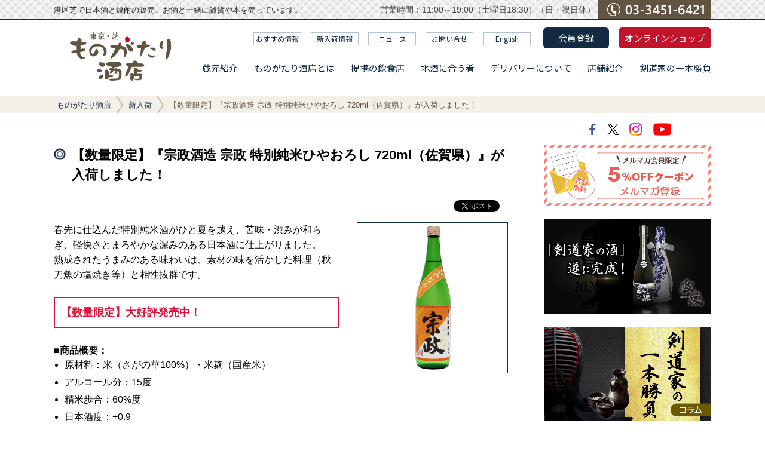

--- FILE ---
content_type: text/html; charset=UTF-8
request_url: https://monogatari-sake.com/13465/
body_size: 18173
content:
<!DOCTYPE html>
<html dir="ltr" lang="ja" prefix="og: https://ogp.me/ns#">
<head>
	<meta charset="UTF-8">
	<meta name="viewport" content="width=device-width, initial-scale=1">
	<title>【数量限定】『宗政酒造 宗政 特別純米ひやおろし 720ml（佐賀県）』が入荷しました！ | ものがたり酒店ものがたり酒店</title>
	<meta http-equiv="X-UA-Compatible" content="IE=edge">
	<link rel="shortcut icon" href="https://monogatari-sake.com/sake/wp-content/themes/monogatari/images/favicon.ico">


		<!-- All in One SEO 4.9.2 - aioseo.com -->
	<meta name="description" content="春先に仕込んだ特別純米酒がひと夏を越え、苦味・渋みが和らぎ、軽快さとまろやかな深みのある日本酒に仕上がりました" />
	<meta name="robots" content="max-image-preview:large" />
	<meta name="author" content="三浦印刷所"/>
	<meta name="google-site-verification" content="6RzjgmD4Y96I5mfWO5x1VJtKXRUE-Npu1co_css0z1A" />
	<meta name="keywords" content="新入荷" />
	<link rel="canonical" href="https://monogatari-sake.com/13465/" />
	<meta name="generator" content="All in One SEO (AIOSEO) 4.9.2" />
		<meta property="og:locale" content="ja_JP" />
		<meta property="og:site_name" content="ものがたり酒店 | 全国の蔵元が毎日作っている「ものがたり」から生まれたお酒の紹介と販売のサイトです。" />
		<meta property="og:type" content="article" />
		<meta property="og:title" content="【数量限定】『宗政酒造 宗政 特別純米ひやおろし 720ml（佐賀県）』が入荷しました！ | ものがたり酒店" />
		<meta property="og:description" content="春先に仕込んだ特別純米酒がひと夏を越え、苦味・渋みが和らぎ、軽快さとまろやかな深みのある日本酒に仕上がりました" />
		<meta property="og:url" content="https://monogatari-sake.com/13465/" />
		<meta property="fb:admins" content="100009024631715" />
		<meta property="og:image" content="https://monogatari-sake.com/sake/wp-content/uploads/2022/06/munemasa-tokubetsujunmai-hiyaoroshi720ml.jpg" />
		<meta property="og:image:secure_url" content="https://monogatari-sake.com/sake/wp-content/uploads/2022/06/munemasa-tokubetsujunmai-hiyaoroshi720ml.jpg" />
		<meta property="og:image:width" content="800" />
		<meta property="og:image:height" content="800" />
		<meta property="article:published_time" content="2022-08-22T03:39:18+09:00" />
		<meta property="article:modified_time" content="2023-09-08T07:19:21+09:00" />
		<meta property="article:publisher" content="https://www.facebook.com/monogatarisaketen/" />
		<meta name="twitter:card" content="summary" />
		<meta name="twitter:site" content="@_monosake" />
		<meta name="twitter:title" content="【数量限定】『宗政酒造 宗政 特別純米ひやおろし 720ml（佐賀県）』が入荷しました！ | ものがたり酒店" />
		<meta name="twitter:description" content="春先に仕込んだ特別純米酒がひと夏を越え、苦味・渋みが和らぎ、軽快さとまろやかな深みのある日本酒に仕上がりました" />
		<meta name="twitter:creator" content="@_monosake" />
		<meta name="twitter:image" content="https://monogatari-sake.com/sake/wp-content/uploads/2022/06/munemasa-tokubetsujunmai-hiyaoroshi720ml.jpg" />
		<script type="application/ld+json" class="aioseo-schema">
			{"@context":"https:\/\/schema.org","@graph":[{"@type":"Article","@id":"https:\/\/monogatari-sake.com\/13465\/#article","name":"\u3010\u6570\u91cf\u9650\u5b9a\u3011\u300e\u5b97\u653f\u9152\u9020 \u5b97\u653f \u7279\u5225\u7d14\u7c73\u3072\u3084\u304a\u308d\u3057 720ml\uff08\u4f50\u8cc0\u770c\uff09\u300f\u304c\u5165\u8377\u3057\u307e\u3057\u305f\uff01 | \u3082\u306e\u304c\u305f\u308a\u9152\u5e97","headline":"\u3010\u6570\u91cf\u9650\u5b9a\u3011\u300e\u5b97\u653f\u9152\u9020 \u5b97\u653f \u7279\u5225\u7d14\u7c73\u3072\u3084\u304a\u308d\u3057 720ml\uff08\u4f50\u8cc0\u770c\uff09\u300f\u304c\u5165\u8377\u3057\u307e\u3057\u305f\uff01","author":{"@id":"https:\/\/monogatari-sake.com\/author\/shingyoji\/#author"},"publisher":{"@id":"https:\/\/monogatari-sake.com\/#organization"},"image":{"@type":"ImageObject","url":"https:\/\/monogatari-sake.com\/sake\/wp-content\/uploads\/2022\/06\/munemasa-tokubetsujunmai-hiyaoroshi720ml.jpg","width":800,"height":800,"caption":"\u5b97\u653f \u7279\u5225\u7d14\u7c73\u3072\u3084\u304a\u308d\u3057 720ml"},"datePublished":"2022-08-22T12:39:18+09:00","dateModified":"2023-09-08T16:19:21+09:00","inLanguage":"ja","mainEntityOfPage":{"@id":"https:\/\/monogatari-sake.com\/13465\/#webpage"},"isPartOf":{"@id":"https:\/\/monogatari-sake.com\/13465\/#webpage"},"articleSection":"\u65b0\u5165\u8377"},{"@type":"BreadcrumbList","@id":"https:\/\/monogatari-sake.com\/13465\/#breadcrumblist","itemListElement":[{"@type":"ListItem","@id":"https:\/\/monogatari-sake.com#listItem","position":1,"name":"\u30db\u30fc\u30e0","item":"https:\/\/monogatari-sake.com","nextItem":{"@type":"ListItem","@id":"https:\/\/monogatari-sake.com#listItem","name":"\u6295\u7a3f"}},{"@type":"ListItem","@id":"https:\/\/monogatari-sake.com#listItem","position":2,"name":"\u6295\u7a3f","item":"https:\/\/monogatari-sake.com","nextItem":{"@type":"ListItem","@id":"https:\/\/monogatari-sake.com\/category\/new-arrival\/#listItem","name":"\u65b0\u5165\u8377"},"previousItem":{"@type":"ListItem","@id":"https:\/\/monogatari-sake.com#listItem","name":"\u30db\u30fc\u30e0"}},{"@type":"ListItem","@id":"https:\/\/monogatari-sake.com\/category\/new-arrival\/#listItem","position":3,"name":"\u65b0\u5165\u8377","item":"https:\/\/monogatari-sake.com\/category\/new-arrival\/","nextItem":{"@type":"ListItem","@id":"https:\/\/monogatari-sake.com\/13465\/#listItem","name":"\u3010\u6570\u91cf\u9650\u5b9a\u3011\u300e\u5b97\u653f\u9152\u9020 \u5b97\u653f \u7279\u5225\u7d14\u7c73\u3072\u3084\u304a\u308d\u3057 720ml\uff08\u4f50\u8cc0\u770c\uff09\u300f\u304c\u5165\u8377\u3057\u307e\u3057\u305f\uff01"},"previousItem":{"@type":"ListItem","@id":"https:\/\/monogatari-sake.com#listItem","name":"\u6295\u7a3f"}},{"@type":"ListItem","@id":"https:\/\/monogatari-sake.com\/13465\/#listItem","position":4,"name":"\u3010\u6570\u91cf\u9650\u5b9a\u3011\u300e\u5b97\u653f\u9152\u9020 \u5b97\u653f \u7279\u5225\u7d14\u7c73\u3072\u3084\u304a\u308d\u3057 720ml\uff08\u4f50\u8cc0\u770c\uff09\u300f\u304c\u5165\u8377\u3057\u307e\u3057\u305f\uff01","previousItem":{"@type":"ListItem","@id":"https:\/\/monogatari-sake.com\/category\/new-arrival\/#listItem","name":"\u65b0\u5165\u8377"}}]},{"@type":"Organization","@id":"https:\/\/monogatari-sake.com\/#organization","name":"\u3082\u306e\u304c\u305f\u308a\u9152\u5e97","description":"\u5168\u56fd\u306e\u8535\u5143\u304c\u6bce\u65e5\u4f5c\u3063\u3066\u3044\u308b\u300c\u3082\u306e\u304c\u305f\u308a\u300d\u304b\u3089\u751f\u307e\u308c\u305f\u304a\u9152\u306e\u7d39\u4ecb\u3068\u8ca9\u58f2\u306e\u30b5\u30a4\u30c8\u3067\u3059\u3002","url":"https:\/\/monogatari-sake.com\/","telephone":"+81334516421","logo":{"@type":"ImageObject","url":"https:\/\/monogatari-sake.com\/sake\/wp-content\/uploads\/2020\/11\/deli_end_logo.png","@id":"https:\/\/monogatari-sake.com\/13465\/#organizationLogo","width":350,"height":350,"caption":"\u3082\u306e\u304c\u305f\u308a\u9152\u5e97"},"image":{"@id":"https:\/\/monogatari-sake.com\/13465\/#organizationLogo"},"sameAs":["https:\/\/www.facebook.com\/monogatarisaketen\/","https:\/\/twitter.com\/_monosake","https:\/\/www.instagram.com\/monogatarisaketen\/"]},{"@type":"Person","@id":"https:\/\/monogatari-sake.com\/author\/shingyoji\/#author","url":"https:\/\/monogatari-sake.com\/author\/shingyoji\/","name":"\u4e09\u6d66\u5370\u5237\u6240"},{"@type":"WebPage","@id":"https:\/\/monogatari-sake.com\/13465\/#webpage","url":"https:\/\/monogatari-sake.com\/13465\/","name":"\u3010\u6570\u91cf\u9650\u5b9a\u3011\u300e\u5b97\u653f\u9152\u9020 \u5b97\u653f \u7279\u5225\u7d14\u7c73\u3072\u3084\u304a\u308d\u3057 720ml\uff08\u4f50\u8cc0\u770c\uff09\u300f\u304c\u5165\u8377\u3057\u307e\u3057\u305f\uff01 | \u3082\u306e\u304c\u305f\u308a\u9152\u5e97","description":"\u6625\u5148\u306b\u4ed5\u8fbc\u3093\u3060\u7279\u5225\u7d14\u7c73\u9152\u304c\u3072\u3068\u590f\u3092\u8d8a\u3048\u3001\u82e6\u5473\u30fb\u6e0b\u307f\u304c\u548c\u3089\u304e\u3001\u8efd\u5feb\u3055\u3068\u307e\u308d\u3084\u304b\u306a\u6df1\u307f\u306e\u3042\u308b\u65e5\u672c\u9152\u306b\u4ed5\u4e0a\u304c\u308a\u307e\u3057\u305f","inLanguage":"ja","isPartOf":{"@id":"https:\/\/monogatari-sake.com\/#website"},"breadcrumb":{"@id":"https:\/\/monogatari-sake.com\/13465\/#breadcrumblist"},"author":{"@id":"https:\/\/monogatari-sake.com\/author\/shingyoji\/#author"},"creator":{"@id":"https:\/\/monogatari-sake.com\/author\/shingyoji\/#author"},"image":{"@type":"ImageObject","url":"https:\/\/monogatari-sake.com\/sake\/wp-content\/uploads\/2022\/06\/munemasa-tokubetsujunmai-hiyaoroshi720ml.jpg","@id":"https:\/\/monogatari-sake.com\/13465\/#mainImage","width":800,"height":800,"caption":"\u5b97\u653f \u7279\u5225\u7d14\u7c73\u3072\u3084\u304a\u308d\u3057 720ml"},"primaryImageOfPage":{"@id":"https:\/\/monogatari-sake.com\/13465\/#mainImage"},"datePublished":"2022-08-22T12:39:18+09:00","dateModified":"2023-09-08T16:19:21+09:00"},{"@type":"WebSite","@id":"https:\/\/monogatari-sake.com\/#website","url":"https:\/\/monogatari-sake.com\/","name":"\u3082\u306e\u304c\u305f\u308a\u9152\u5e97","description":"\u5168\u56fd\u306e\u8535\u5143\u304c\u6bce\u65e5\u4f5c\u3063\u3066\u3044\u308b\u300c\u3082\u306e\u304c\u305f\u308a\u300d\u304b\u3089\u751f\u307e\u308c\u305f\u304a\u9152\u306e\u7d39\u4ecb\u3068\u8ca9\u58f2\u306e\u30b5\u30a4\u30c8\u3067\u3059\u3002","inLanguage":"ja","publisher":{"@id":"https:\/\/monogatari-sake.com\/#organization"}}]}
		</script>
		<!-- All in One SEO -->

<link rel='dns-prefetch' href='//ajax.googleapis.com' />
<link rel='dns-prefetch' href='//fonts.googleapis.com' />
<link rel='dns-prefetch' href='//maxcdn.bootstrapcdn.com' />
<link rel="alternate" title="oEmbed (JSON)" type="application/json+oembed" href="https://monogatari-sake.com/wp-json/oembed/1.0/embed?url=https%3A%2F%2Fmonogatari-sake.com%2F13465%2F" />
<link rel="alternate" title="oEmbed (XML)" type="text/xml+oembed" href="https://monogatari-sake.com/wp-json/oembed/1.0/embed?url=https%3A%2F%2Fmonogatari-sake.com%2F13465%2F&#038;format=xml" />
<style id='wp-img-auto-sizes-contain-inline-css' type='text/css'>
img:is([sizes=auto i],[sizes^="auto," i]){contain-intrinsic-size:3000px 1500px}
/*# sourceURL=wp-img-auto-sizes-contain-inline-css */
</style>
<link rel='stylesheet' id='sbi_styles-css' href='https://monogatari-sake.com/sake/wp-content/plugins/instagram-feed/css/sbi-styles.min.css' type='text/css' media='all' />
<style id='wp-emoji-styles-inline-css' type='text/css'>

	img.wp-smiley, img.emoji {
		display: inline !important;
		border: none !important;
		box-shadow: none !important;
		height: 1em !important;
		width: 1em !important;
		margin: 0 0.07em !important;
		vertical-align: -0.1em !important;
		background: none !important;
		padding: 0 !important;
	}
/*# sourceURL=wp-emoji-styles-inline-css */
</style>
<style id='wp-block-library-inline-css' type='text/css'>
:root{--wp-block-synced-color:#7a00df;--wp-block-synced-color--rgb:122,0,223;--wp-bound-block-color:var(--wp-block-synced-color);--wp-editor-canvas-background:#ddd;--wp-admin-theme-color:#007cba;--wp-admin-theme-color--rgb:0,124,186;--wp-admin-theme-color-darker-10:#006ba1;--wp-admin-theme-color-darker-10--rgb:0,107,160.5;--wp-admin-theme-color-darker-20:#005a87;--wp-admin-theme-color-darker-20--rgb:0,90,135;--wp-admin-border-width-focus:2px}@media (min-resolution:192dpi){:root{--wp-admin-border-width-focus:1.5px}}.wp-element-button{cursor:pointer}:root .has-very-light-gray-background-color{background-color:#eee}:root .has-very-dark-gray-background-color{background-color:#313131}:root .has-very-light-gray-color{color:#eee}:root .has-very-dark-gray-color{color:#313131}:root .has-vivid-green-cyan-to-vivid-cyan-blue-gradient-background{background:linear-gradient(135deg,#00d084,#0693e3)}:root .has-purple-crush-gradient-background{background:linear-gradient(135deg,#34e2e4,#4721fb 50%,#ab1dfe)}:root .has-hazy-dawn-gradient-background{background:linear-gradient(135deg,#faaca8,#dad0ec)}:root .has-subdued-olive-gradient-background{background:linear-gradient(135deg,#fafae1,#67a671)}:root .has-atomic-cream-gradient-background{background:linear-gradient(135deg,#fdd79a,#004a59)}:root .has-nightshade-gradient-background{background:linear-gradient(135deg,#330968,#31cdcf)}:root .has-midnight-gradient-background{background:linear-gradient(135deg,#020381,#2874fc)}:root{--wp--preset--font-size--normal:16px;--wp--preset--font-size--huge:42px}.has-regular-font-size{font-size:1em}.has-larger-font-size{font-size:2.625em}.has-normal-font-size{font-size:var(--wp--preset--font-size--normal)}.has-huge-font-size{font-size:var(--wp--preset--font-size--huge)}.has-text-align-center{text-align:center}.has-text-align-left{text-align:left}.has-text-align-right{text-align:right}.has-fit-text{white-space:nowrap!important}#end-resizable-editor-section{display:none}.aligncenter{clear:both}.items-justified-left{justify-content:flex-start}.items-justified-center{justify-content:center}.items-justified-right{justify-content:flex-end}.items-justified-space-between{justify-content:space-between}.screen-reader-text{border:0;clip-path:inset(50%);height:1px;margin:-1px;overflow:hidden;padding:0;position:absolute;width:1px;word-wrap:normal!important}.screen-reader-text:focus{background-color:#ddd;clip-path:none;color:#444;display:block;font-size:1em;height:auto;left:5px;line-height:normal;padding:15px 23px 14px;text-decoration:none;top:5px;width:auto;z-index:100000}html :where(.has-border-color){border-style:solid}html :where([style*=border-top-color]){border-top-style:solid}html :where([style*=border-right-color]){border-right-style:solid}html :where([style*=border-bottom-color]){border-bottom-style:solid}html :where([style*=border-left-color]){border-left-style:solid}html :where([style*=border-width]){border-style:solid}html :where([style*=border-top-width]){border-top-style:solid}html :where([style*=border-right-width]){border-right-style:solid}html :where([style*=border-bottom-width]){border-bottom-style:solid}html :where([style*=border-left-width]){border-left-style:solid}html :where(img[class*=wp-image-]){height:auto;max-width:100%}:where(figure){margin:0 0 1em}html :where(.is-position-sticky){--wp-admin--admin-bar--position-offset:var(--wp-admin--admin-bar--height,0px)}@media screen and (max-width:600px){html :where(.is-position-sticky){--wp-admin--admin-bar--position-offset:0px}}

/*# sourceURL=wp-block-library-inline-css */
</style><style id='wp-block-image-inline-css' type='text/css'>
.wp-block-image>a,.wp-block-image>figure>a{display:inline-block}.wp-block-image img{box-sizing:border-box;height:auto;max-width:100%;vertical-align:bottom}@media not (prefers-reduced-motion){.wp-block-image img.hide{visibility:hidden}.wp-block-image img.show{animation:show-content-image .4s}}.wp-block-image[style*=border-radius] img,.wp-block-image[style*=border-radius]>a{border-radius:inherit}.wp-block-image.has-custom-border img{box-sizing:border-box}.wp-block-image.aligncenter{text-align:center}.wp-block-image.alignfull>a,.wp-block-image.alignwide>a{width:100%}.wp-block-image.alignfull img,.wp-block-image.alignwide img{height:auto;width:100%}.wp-block-image .aligncenter,.wp-block-image .alignleft,.wp-block-image .alignright,.wp-block-image.aligncenter,.wp-block-image.alignleft,.wp-block-image.alignright{display:table}.wp-block-image .aligncenter>figcaption,.wp-block-image .alignleft>figcaption,.wp-block-image .alignright>figcaption,.wp-block-image.aligncenter>figcaption,.wp-block-image.alignleft>figcaption,.wp-block-image.alignright>figcaption{caption-side:bottom;display:table-caption}.wp-block-image .alignleft{float:left;margin:.5em 1em .5em 0}.wp-block-image .alignright{float:right;margin:.5em 0 .5em 1em}.wp-block-image .aligncenter{margin-left:auto;margin-right:auto}.wp-block-image :where(figcaption){margin-bottom:1em;margin-top:.5em}.wp-block-image.is-style-circle-mask img{border-radius:9999px}@supports ((-webkit-mask-image:none) or (mask-image:none)) or (-webkit-mask-image:none){.wp-block-image.is-style-circle-mask img{border-radius:0;-webkit-mask-image:url('data:image/svg+xml;utf8,<svg viewBox="0 0 100 100" xmlns="http://www.w3.org/2000/svg"><circle cx="50" cy="50" r="50"/></svg>');mask-image:url('data:image/svg+xml;utf8,<svg viewBox="0 0 100 100" xmlns="http://www.w3.org/2000/svg"><circle cx="50" cy="50" r="50"/></svg>');mask-mode:alpha;-webkit-mask-position:center;mask-position:center;-webkit-mask-repeat:no-repeat;mask-repeat:no-repeat;-webkit-mask-size:contain;mask-size:contain}}:root :where(.wp-block-image.is-style-rounded img,.wp-block-image .is-style-rounded img){border-radius:9999px}.wp-block-image figure{margin:0}.wp-lightbox-container{display:flex;flex-direction:column;position:relative}.wp-lightbox-container img{cursor:zoom-in}.wp-lightbox-container img:hover+button{opacity:1}.wp-lightbox-container button{align-items:center;backdrop-filter:blur(16px) saturate(180%);background-color:#5a5a5a40;border:none;border-radius:4px;cursor:zoom-in;display:flex;height:20px;justify-content:center;opacity:0;padding:0;position:absolute;right:16px;text-align:center;top:16px;width:20px;z-index:100}@media not (prefers-reduced-motion){.wp-lightbox-container button{transition:opacity .2s ease}}.wp-lightbox-container button:focus-visible{outline:3px auto #5a5a5a40;outline:3px auto -webkit-focus-ring-color;outline-offset:3px}.wp-lightbox-container button:hover{cursor:pointer;opacity:1}.wp-lightbox-container button:focus{opacity:1}.wp-lightbox-container button:focus,.wp-lightbox-container button:hover,.wp-lightbox-container button:not(:hover):not(:active):not(.has-background){background-color:#5a5a5a40;border:none}.wp-lightbox-overlay{box-sizing:border-box;cursor:zoom-out;height:100vh;left:0;overflow:hidden;position:fixed;top:0;visibility:hidden;width:100%;z-index:100000}.wp-lightbox-overlay .close-button{align-items:center;cursor:pointer;display:flex;justify-content:center;min-height:40px;min-width:40px;padding:0;position:absolute;right:calc(env(safe-area-inset-right) + 16px);top:calc(env(safe-area-inset-top) + 16px);z-index:5000000}.wp-lightbox-overlay .close-button:focus,.wp-lightbox-overlay .close-button:hover,.wp-lightbox-overlay .close-button:not(:hover):not(:active):not(.has-background){background:none;border:none}.wp-lightbox-overlay .lightbox-image-container{height:var(--wp--lightbox-container-height);left:50%;overflow:hidden;position:absolute;top:50%;transform:translate(-50%,-50%);transform-origin:top left;width:var(--wp--lightbox-container-width);z-index:9999999999}.wp-lightbox-overlay .wp-block-image{align-items:center;box-sizing:border-box;display:flex;height:100%;justify-content:center;margin:0;position:relative;transform-origin:0 0;width:100%;z-index:3000000}.wp-lightbox-overlay .wp-block-image img{height:var(--wp--lightbox-image-height);min-height:var(--wp--lightbox-image-height);min-width:var(--wp--lightbox-image-width);width:var(--wp--lightbox-image-width)}.wp-lightbox-overlay .wp-block-image figcaption{display:none}.wp-lightbox-overlay button{background:none;border:none}.wp-lightbox-overlay .scrim{background-color:#fff;height:100%;opacity:.9;position:absolute;width:100%;z-index:2000000}.wp-lightbox-overlay.active{visibility:visible}@media not (prefers-reduced-motion){.wp-lightbox-overlay.active{animation:turn-on-visibility .25s both}.wp-lightbox-overlay.active img{animation:turn-on-visibility .35s both}.wp-lightbox-overlay.show-closing-animation:not(.active){animation:turn-off-visibility .35s both}.wp-lightbox-overlay.show-closing-animation:not(.active) img{animation:turn-off-visibility .25s both}.wp-lightbox-overlay.zoom.active{animation:none;opacity:1;visibility:visible}.wp-lightbox-overlay.zoom.active .lightbox-image-container{animation:lightbox-zoom-in .4s}.wp-lightbox-overlay.zoom.active .lightbox-image-container img{animation:none}.wp-lightbox-overlay.zoom.active .scrim{animation:turn-on-visibility .4s forwards}.wp-lightbox-overlay.zoom.show-closing-animation:not(.active){animation:none}.wp-lightbox-overlay.zoom.show-closing-animation:not(.active) .lightbox-image-container{animation:lightbox-zoom-out .4s}.wp-lightbox-overlay.zoom.show-closing-animation:not(.active) .lightbox-image-container img{animation:none}.wp-lightbox-overlay.zoom.show-closing-animation:not(.active) .scrim{animation:turn-off-visibility .4s forwards}}@keyframes show-content-image{0%{visibility:hidden}99%{visibility:hidden}to{visibility:visible}}@keyframes turn-on-visibility{0%{opacity:0}to{opacity:1}}@keyframes turn-off-visibility{0%{opacity:1;visibility:visible}99%{opacity:0;visibility:visible}to{opacity:0;visibility:hidden}}@keyframes lightbox-zoom-in{0%{transform:translate(calc((-100vw + var(--wp--lightbox-scrollbar-width))/2 + var(--wp--lightbox-initial-left-position)),calc(-50vh + var(--wp--lightbox-initial-top-position))) scale(var(--wp--lightbox-scale))}to{transform:translate(-50%,-50%) scale(1)}}@keyframes lightbox-zoom-out{0%{transform:translate(-50%,-50%) scale(1);visibility:visible}99%{visibility:visible}to{transform:translate(calc((-100vw + var(--wp--lightbox-scrollbar-width))/2 + var(--wp--lightbox-initial-left-position)),calc(-50vh + var(--wp--lightbox-initial-top-position))) scale(var(--wp--lightbox-scale));visibility:hidden}}
/*# sourceURL=https://monogatari-sake.com/sake/wp-includes/blocks/image/style.min.css */
</style>
<style id='global-styles-inline-css' type='text/css'>
:root{--wp--preset--aspect-ratio--square: 1;--wp--preset--aspect-ratio--4-3: 4/3;--wp--preset--aspect-ratio--3-4: 3/4;--wp--preset--aspect-ratio--3-2: 3/2;--wp--preset--aspect-ratio--2-3: 2/3;--wp--preset--aspect-ratio--16-9: 16/9;--wp--preset--aspect-ratio--9-16: 9/16;--wp--preset--color--black: #000000;--wp--preset--color--cyan-bluish-gray: #abb8c3;--wp--preset--color--white: #ffffff;--wp--preset--color--pale-pink: #f78da7;--wp--preset--color--vivid-red: #cf2e2e;--wp--preset--color--luminous-vivid-orange: #ff6900;--wp--preset--color--luminous-vivid-amber: #fcb900;--wp--preset--color--light-green-cyan: #7bdcb5;--wp--preset--color--vivid-green-cyan: #00d084;--wp--preset--color--pale-cyan-blue: #8ed1fc;--wp--preset--color--vivid-cyan-blue: #0693e3;--wp--preset--color--vivid-purple: #9b51e0;--wp--preset--gradient--vivid-cyan-blue-to-vivid-purple: linear-gradient(135deg,rgb(6,147,227) 0%,rgb(155,81,224) 100%);--wp--preset--gradient--light-green-cyan-to-vivid-green-cyan: linear-gradient(135deg,rgb(122,220,180) 0%,rgb(0,208,130) 100%);--wp--preset--gradient--luminous-vivid-amber-to-luminous-vivid-orange: linear-gradient(135deg,rgb(252,185,0) 0%,rgb(255,105,0) 100%);--wp--preset--gradient--luminous-vivid-orange-to-vivid-red: linear-gradient(135deg,rgb(255,105,0) 0%,rgb(207,46,46) 100%);--wp--preset--gradient--very-light-gray-to-cyan-bluish-gray: linear-gradient(135deg,rgb(238,238,238) 0%,rgb(169,184,195) 100%);--wp--preset--gradient--cool-to-warm-spectrum: linear-gradient(135deg,rgb(74,234,220) 0%,rgb(151,120,209) 20%,rgb(207,42,186) 40%,rgb(238,44,130) 60%,rgb(251,105,98) 80%,rgb(254,248,76) 100%);--wp--preset--gradient--blush-light-purple: linear-gradient(135deg,rgb(255,206,236) 0%,rgb(152,150,240) 100%);--wp--preset--gradient--blush-bordeaux: linear-gradient(135deg,rgb(254,205,165) 0%,rgb(254,45,45) 50%,rgb(107,0,62) 100%);--wp--preset--gradient--luminous-dusk: linear-gradient(135deg,rgb(255,203,112) 0%,rgb(199,81,192) 50%,rgb(65,88,208) 100%);--wp--preset--gradient--pale-ocean: linear-gradient(135deg,rgb(255,245,203) 0%,rgb(182,227,212) 50%,rgb(51,167,181) 100%);--wp--preset--gradient--electric-grass: linear-gradient(135deg,rgb(202,248,128) 0%,rgb(113,206,126) 100%);--wp--preset--gradient--midnight: linear-gradient(135deg,rgb(2,3,129) 0%,rgb(40,116,252) 100%);--wp--preset--font-size--small: 13px;--wp--preset--font-size--medium: 20px;--wp--preset--font-size--large: 36px;--wp--preset--font-size--x-large: 42px;--wp--preset--spacing--20: 0.44rem;--wp--preset--spacing--30: 0.67rem;--wp--preset--spacing--40: 1rem;--wp--preset--spacing--50: 1.5rem;--wp--preset--spacing--60: 2.25rem;--wp--preset--spacing--70: 3.38rem;--wp--preset--spacing--80: 5.06rem;--wp--preset--shadow--natural: 6px 6px 9px rgba(0, 0, 0, 0.2);--wp--preset--shadow--deep: 12px 12px 50px rgba(0, 0, 0, 0.4);--wp--preset--shadow--sharp: 6px 6px 0px rgba(0, 0, 0, 0.2);--wp--preset--shadow--outlined: 6px 6px 0px -3px rgb(255, 255, 255), 6px 6px rgb(0, 0, 0);--wp--preset--shadow--crisp: 6px 6px 0px rgb(0, 0, 0);}:where(.is-layout-flex){gap: 0.5em;}:where(.is-layout-grid){gap: 0.5em;}body .is-layout-flex{display: flex;}.is-layout-flex{flex-wrap: wrap;align-items: center;}.is-layout-flex > :is(*, div){margin: 0;}body .is-layout-grid{display: grid;}.is-layout-grid > :is(*, div){margin: 0;}:where(.wp-block-columns.is-layout-flex){gap: 2em;}:where(.wp-block-columns.is-layout-grid){gap: 2em;}:where(.wp-block-post-template.is-layout-flex){gap: 1.25em;}:where(.wp-block-post-template.is-layout-grid){gap: 1.25em;}.has-black-color{color: var(--wp--preset--color--black) !important;}.has-cyan-bluish-gray-color{color: var(--wp--preset--color--cyan-bluish-gray) !important;}.has-white-color{color: var(--wp--preset--color--white) !important;}.has-pale-pink-color{color: var(--wp--preset--color--pale-pink) !important;}.has-vivid-red-color{color: var(--wp--preset--color--vivid-red) !important;}.has-luminous-vivid-orange-color{color: var(--wp--preset--color--luminous-vivid-orange) !important;}.has-luminous-vivid-amber-color{color: var(--wp--preset--color--luminous-vivid-amber) !important;}.has-light-green-cyan-color{color: var(--wp--preset--color--light-green-cyan) !important;}.has-vivid-green-cyan-color{color: var(--wp--preset--color--vivid-green-cyan) !important;}.has-pale-cyan-blue-color{color: var(--wp--preset--color--pale-cyan-blue) !important;}.has-vivid-cyan-blue-color{color: var(--wp--preset--color--vivid-cyan-blue) !important;}.has-vivid-purple-color{color: var(--wp--preset--color--vivid-purple) !important;}.has-black-background-color{background-color: var(--wp--preset--color--black) !important;}.has-cyan-bluish-gray-background-color{background-color: var(--wp--preset--color--cyan-bluish-gray) !important;}.has-white-background-color{background-color: var(--wp--preset--color--white) !important;}.has-pale-pink-background-color{background-color: var(--wp--preset--color--pale-pink) !important;}.has-vivid-red-background-color{background-color: var(--wp--preset--color--vivid-red) !important;}.has-luminous-vivid-orange-background-color{background-color: var(--wp--preset--color--luminous-vivid-orange) !important;}.has-luminous-vivid-amber-background-color{background-color: var(--wp--preset--color--luminous-vivid-amber) !important;}.has-light-green-cyan-background-color{background-color: var(--wp--preset--color--light-green-cyan) !important;}.has-vivid-green-cyan-background-color{background-color: var(--wp--preset--color--vivid-green-cyan) !important;}.has-pale-cyan-blue-background-color{background-color: var(--wp--preset--color--pale-cyan-blue) !important;}.has-vivid-cyan-blue-background-color{background-color: var(--wp--preset--color--vivid-cyan-blue) !important;}.has-vivid-purple-background-color{background-color: var(--wp--preset--color--vivid-purple) !important;}.has-black-border-color{border-color: var(--wp--preset--color--black) !important;}.has-cyan-bluish-gray-border-color{border-color: var(--wp--preset--color--cyan-bluish-gray) !important;}.has-white-border-color{border-color: var(--wp--preset--color--white) !important;}.has-pale-pink-border-color{border-color: var(--wp--preset--color--pale-pink) !important;}.has-vivid-red-border-color{border-color: var(--wp--preset--color--vivid-red) !important;}.has-luminous-vivid-orange-border-color{border-color: var(--wp--preset--color--luminous-vivid-orange) !important;}.has-luminous-vivid-amber-border-color{border-color: var(--wp--preset--color--luminous-vivid-amber) !important;}.has-light-green-cyan-border-color{border-color: var(--wp--preset--color--light-green-cyan) !important;}.has-vivid-green-cyan-border-color{border-color: var(--wp--preset--color--vivid-green-cyan) !important;}.has-pale-cyan-blue-border-color{border-color: var(--wp--preset--color--pale-cyan-blue) !important;}.has-vivid-cyan-blue-border-color{border-color: var(--wp--preset--color--vivid-cyan-blue) !important;}.has-vivid-purple-border-color{border-color: var(--wp--preset--color--vivid-purple) !important;}.has-vivid-cyan-blue-to-vivid-purple-gradient-background{background: var(--wp--preset--gradient--vivid-cyan-blue-to-vivid-purple) !important;}.has-light-green-cyan-to-vivid-green-cyan-gradient-background{background: var(--wp--preset--gradient--light-green-cyan-to-vivid-green-cyan) !important;}.has-luminous-vivid-amber-to-luminous-vivid-orange-gradient-background{background: var(--wp--preset--gradient--luminous-vivid-amber-to-luminous-vivid-orange) !important;}.has-luminous-vivid-orange-to-vivid-red-gradient-background{background: var(--wp--preset--gradient--luminous-vivid-orange-to-vivid-red) !important;}.has-very-light-gray-to-cyan-bluish-gray-gradient-background{background: var(--wp--preset--gradient--very-light-gray-to-cyan-bluish-gray) !important;}.has-cool-to-warm-spectrum-gradient-background{background: var(--wp--preset--gradient--cool-to-warm-spectrum) !important;}.has-blush-light-purple-gradient-background{background: var(--wp--preset--gradient--blush-light-purple) !important;}.has-blush-bordeaux-gradient-background{background: var(--wp--preset--gradient--blush-bordeaux) !important;}.has-luminous-dusk-gradient-background{background: var(--wp--preset--gradient--luminous-dusk) !important;}.has-pale-ocean-gradient-background{background: var(--wp--preset--gradient--pale-ocean) !important;}.has-electric-grass-gradient-background{background: var(--wp--preset--gradient--electric-grass) !important;}.has-midnight-gradient-background{background: var(--wp--preset--gradient--midnight) !important;}.has-small-font-size{font-size: var(--wp--preset--font-size--small) !important;}.has-medium-font-size{font-size: var(--wp--preset--font-size--medium) !important;}.has-large-font-size{font-size: var(--wp--preset--font-size--large) !important;}.has-x-large-font-size{font-size: var(--wp--preset--font-size--x-large) !important;}
/*# sourceURL=global-styles-inline-css */
</style>

<style id='classic-theme-styles-inline-css' type='text/css'>
/*! This file is auto-generated */
.wp-block-button__link{color:#fff;background-color:#32373c;border-radius:9999px;box-shadow:none;text-decoration:none;padding:calc(.667em + 2px) calc(1.333em + 2px);font-size:1.125em}.wp-block-file__button{background:#32373c;color:#fff;text-decoration:none}
/*# sourceURL=/wp-includes/css/classic-themes.min.css */
</style>
<link rel='stylesheet' id='responsive-lightbox-magnific-css' href='https://monogatari-sake.com/sake/wp-content/plugins/responsive-lightbox/assets/magnific/magnific-popup.min.css' type='text/css' media='all' />
<link rel='stylesheet' id='notosans-style-css' href='https://fonts.googleapis.com/earlyaccess/notosansjp.css' type='text/css' media='all' />
<link rel='stylesheet' id='font-awesome-style-css' href='https://maxcdn.bootstrapcdn.com/font-awesome/4.7.0/css/font-awesome.min.css' type='text/css' media='all' />
<link rel='stylesheet' id='box-style-css' href='https://monogatari-sake.com/sake/wp-content/themes/monogatari/css/box.css?20201115111201' type='text/css' media='all' />
<link rel='stylesheet' id='base-style-css' href='https://monogatari-sake.com/sake/wp-content/themes/monogatari/css/base.css?20251022163503' type='text/css' media='all' />
<link rel='stylesheet' id='theme-style-css' href='https://monogatari-sake.com/sake/wp-content/themes/monogatari/style.css?20260108171010' type='text/css' media='all' />
<link rel='stylesheet' id='wp-pagenavi-css' href='https://monogatari-sake.com/sake/wp-content/plugins/wp-pagenavi/pagenavi-css.css' type='text/css' media='all' />
<script type="text/javascript" src="https://ajax.googleapis.com/ajax/libs/jquery/2.2.4/jquery.min.js" id="jquery-js"></script>
<script type="text/javascript" src="https://monogatari-sake.com/sake/wp-content/plugins/responsive-lightbox/assets/infinitescroll/infinite-scroll.pkgd.min.js" id="responsive-lightbox-infinite-scroll-js"></script>
<link rel="https://api.w.org/" href="https://monogatari-sake.com/wp-json/" /><link rel="alternate" title="JSON" type="application/json" href="https://monogatari-sake.com/wp-json/wp/v2/posts/13465" /><link rel="EditURI" type="application/rsd+xml" title="RSD" href="https://monogatari-sake.com/sake/xmlrpc.php?rsd" />

<link rel='shortlink' href='https://monogatari-sake.com/?p=13465' />
<meta name="google-site-verification" content="6RzjgmD4Y96I5mfWO5x1VJtKXRUE-Npu1co_css0z1A" />
<!-- Global site tag (gtag.js) - Google Analytics -->
<script async
src="https://www.googletagmanager.com/gtag/js?id=UA-135681439-1"></script>
<script>
 window.dataLayer = window.dataLayer || [];
 function gtag(){dataLayer.push(arguments);}
 gtag('js', new Date());

 gtag('config', 'UA-135681439-1');
</script>
    
<!-- Global site tag (gtag.js) - Google Analytics -->
<script async
src="https://www.googletagmanager.com/gtag/js?id=G-HMD48W9JBH"></script>
<script>
 window.dataLayer = window.dataLayer || [];
 function gtag(){dataLayer.push(arguments);}
 gtag('js', new Date());

 gtag('config', 'G-HMD48W9JBH');
</script>
</head>

<body class="wp-singular post-template-default single single-post postid-13465 single-format-standard wp-theme-monogatari drawer drawer--right">
<div class="loader"></div>
<button type="button" class="btn_menu drawer-toggle drawer-hamburger">
	<span>MENU</span>
</button>
<nav class="drawer-nav" role="navigation">
    <ul class="drawer-menu">
        <li><a class="drawer-menu-item home" href="https://monogatari-sake.com/">ホーム</a></li>
 		<li><a class="drawer-menu-item osusumeinfo" href="https://monogatari-sake.com/category/recommend/">おすすめ情報</a></li>
 		<li><a class="drawer-menu-item itemnews" href="https://monogatari-sake.com/category/new-arrival/">新入荷情報</a></li>
 		<li><a class="drawer-menu-item news" href="https://monogatari-sake.com/other-news/">ニュース</a></li>
 		<li><a class="drawer-menu-item toi" href="https://monogatari-sake.com/inquiry/">お問い合せ</a></li>
		<li class="drawer-dropdown">
        		<a class="drawer-menu-item kuramoto" href="https://monogatari-sake.com/kuramoto/" data-toggle="dropdown" role="button" aria-expanded="false">蔵元紹介</a>
        		<ul class="drawer-dropdown-menu">
                <li><a class="drawer-dropdown-menu-item" href="https://monogatari-sake.com/kuramoto/">蔵元紹介</a></li>
                <li><a class="drawer-dropdown-menu-item" href="https://monogatari-sake.com/kurameguri/">オンライン蔵めぐり</a></li>
 			</ul>
		</li>
		<li class="drawer-dropdown">
        		<a class="drawer-menu-item about" href="https://monogatari-sake.com/about/" data-toggle="dropdown" role="button" aria-expanded="false">ものがたり酒店とは</a>
        		<ul class="drawer-dropdown-menu">
                <li><a class="drawer-dropdown-menu-item" href="https://monogatari-sake.com/about/">ものがたり酒店とは</a></li>
                <li><a class="drawer-dropdown-menu-item" href="https://monogatari-sake.com/movie/">動画コーナー</a></li>
 			</ul>
		</li>
        <!-- ▼ 非表示: コラボ企画
		<li class="drawer-dropdown">
        		<a class="drawer-menu-item kikaku" href="https://monogatari-sake.com/be-ambitious/" data-toggle="dropdown" role="button" aria-expanded="false">コラボ企画</a>
        		<ul class="drawer-dropdown-menu">
                <li><a class="drawer-dropdown-menu-item" href="https://monogatari-sake.com/be-ambitious/">コラボ第１弾　日本酒</a></li>
                <li><a class="drawer-dropdown-menu-item" href="https://monogatari-sake.com/be-ambitious-vol2/">コラボ第２弾　健康・お茶</a></li>
 			</ul>
		</li>
        -->
 		<li><a class="drawer-menu-item drink-shop" href="https://monogatari-sake.com/drink-shop/">提携の飲食店</a></li>
 		<li><a class="drawer-menu-item sakana" href="https://monogatari-sake.com/jizake_sakana/">地酒に合う肴</a></li>
 		<li><a class="drawer-menu-item delivery" href="https://monogatari-sake.com/delivery/">デリバリーについて</a></li>
		<li class="drawer-dropdown">
        		<a class="drawer-menu-item shop" href="https://monogatari-sake.com/shop/" data-toggle="dropdown" role="button" aria-expanded="false">店舗紹介</a>
        		<ul class="drawer-dropdown-menu">
                <li><a class="drawer-dropdown-menu-item" href="https://monogatari-sake.com/shop/">店舗紹介</a></li>
                <li><a class="drawer-dropdown-menu-item" href="https://monogatari-sake.com/shop#tempomap">アクセス</a></li>
 			</ul>
		</li>
		<!--
 		<li><a class="drawer-menu-item guide" href="https://monogatari-sake.com/guide/">ご利用ガイド</a></li>
		-->
 <!--		<li><a class="drawer-menu-item tanoshimu" href="https://monogatari-sake.com/decchi_tsubuyaki/">丁稚のつぶやき</a></li>-->
 		<li><a class="drawer-menu-item kendo" href="https://monogatari-sake.com/kendoka_ipponshobu/">剣道家の一本勝負</a></li>
 		<li><a class="drawer-menu-item blog" href="https://monogatari-sake.com/blog/">ブログ</a></li>
 		<li><a class="drawer-menu-item company" href="https://monogatari-sake.com/company/">会社概要</a></li>
 		<li><a class="drawer-menu-item tokutei" href="https://monogatari-sake.com/tokutei/">特定商取引に関する表記</a></li>
		<li><a class="drawer-menu-item policy" href="https://monogatari-sake.com/policy/">プライバシー・ポリシー</a></li>
		<li><a class="drawer-menu-item eng" href="https://monogatari-sake.com/en/">English</a></li>
		<li><a class="touroku" href="https://monogatari-sake.com/signup/">会員登録</a></li>
		<li><a class="online-shop" href="https://ec.monogatari-sake.com/" target="_blank">オンラインショップ</a></li>
		<li><a class="bnr_mailmaga" href="https://monogatari-sake.com/mailmaga/"><img src="https://monogatari-sake.com/sake/wp-content/themes/monogatari/images/bnr_mailmaga_type01.jpg" alt="お得な情報をお届け♪メルマガ登録"></a></li>
        <li><div class="row form_wrapper">
<form role="search" method="get" class="search-form" action="https://monogatari-sake.com/">
	<div class="form-box clearfix">
		<div class="lt">
			<input type="search" id="s" class="search-field" placeholder="サイト内を検索" value="" name="s" />
		</div>	
		<div class="rt">	
			<button type="submit" class="search-submit"></button>
		</div>
	</div>	
</form>
</div><!-- /.row .form_wrapper--></li>
        <li>
            <ul class="list_sns-icon_head">
                <li><a href="https://www.facebook.com/%E3%82%82%E3%81%AE%E3%81%8C%E3%81%9F%E3%82%8A%E9%85%92%E5%BA%97-102234378070166/" target="_blank" rel="noopener"><img src="https://monogatari-sake.com/sake/wp-content/themes/monogatari/images/icon-facebook_cr.png" alt="ものがたり酒店 フェイスブック" /></a></li>
                <li><a href="https://twitter.com/_monosake" target="_blank" rel="noopener"><img src="https://monogatari-sake.com/sake/wp-content/themes/monogatari/images/icon-x.png" alt="ものがたり酒店 エックス" /></a></li>
                <li><a href="https://www.instagram.com/monogatarisaketen/?hl=ja" target="_blank" rel="noopener"><img src="https://monogatari-sake.com/sake/wp-content/themes/monogatari/images/icon-instagram_cr.png" alt="ものがたり酒店 インスタグラム" /></a></li>
                <li><a href="https://www.youtube.com/@%E3%82%82%E3%81%AE%E3%81%8C%E3%81%9F%E3%82%8A%E9%85%92%E5%BA%97%E7%90%83%E7%A3%A8%E7%84%BC%E9%85%8E" target="_blank" rel="noopener"><img src="https://monogatari-sake.com/sake/wp-content/themes/monogatari/images/icon-youtube_cr.png" alt="ものがたり酒店 YouTube" /></a></li>
            </ul><!-- /.list_sns-icon_head -->
        </li>    
    </ul>
</nav><!-- /.drawer-nav -->

<header>
<div class="header-info">
	<div class="header-info_inner clearfix">
		<h2>港区芝で日本酒と焼酎の販売、お酒と一緒に雑貨や本を売っています。</h2>
		<p class="tel"><a href="tel:0334516421"><img src="https://monogatari-sake.com/sake/wp-content/themes/monogatari/images/header_tel.png" alt="電話番号：03-3451-6421"></a></p>
		<p class="time">営業時間：11:00～19:00（土曜日18:30）（日・祝日休）</p>
	</div><!-- /.header-info_inner -->
</div><!-- /.header-info -->
<div class="container">
	<div class="row" id="header">
		<div class="logo">
			<a href="https://monogatari-sake.com/"><h1>ものがたり酒店</h1></a>
		</div>
		<nav id="nav" class="clearfix">
			<div class="menu-sub-nav-container"><ul id="menu-sub-nav" class="menu"><li id="menu-item-12400" class="menu-item menu-item-type-custom menu-item-object-custom menu-item-12400"><a href="https://monogatari-sake.com/category/recommend/">おすすめ情報</a></li>
<li id="menu-item-11205" class="menu-item menu-item-type-custom menu-item-object-custom menu-item-11205"><a href="https://monogatari-sake.com/category/new-arrival/">新入荷情報</a></li>
<li id="menu-item-40" class="menu-item menu-item-type-custom menu-item-object-custom menu-item-40"><a href="https://monogatari-sake.com/other-news/">ニュース</a></li>
<li id="menu-item-2639" class="menu-item menu-item-type-post_type menu-item-object-page menu-item-2639"><a href="https://monogatari-sake.com/inquiry/">お問い合せ</a></li>
<li id="menu-item-5642" class="menu-item menu-item-type-custom menu-item-object-custom menu-item-5642"><a href="https://monogatari-sake.com/en/">English</a></li>
<li id="menu-item-2642" class="menu-item menu-item-type-post_type menu-item-object-page menu-item-2642"><a href="https://monogatari-sake.com/signup/">会員登録</a></li>
<li id="menu-item-3523" class="menu-item menu-item-type-custom menu-item-object-custom menu-item-3523"><a target="_blank" href="https://ec.monogatari-sake.com/">オンラインショップ</a></li>
</ul></div>			<div class="menu-main-nav-container"><ul id="menu-main-nav" class="menu"><li id="menu-item-36" class="menu-item menu-item-type-post_type menu-item-object-page menu-item-has-children menu-item-36"><a href="https://monogatari-sake.com/kuramoto/">蔵元紹介</a>
<ul class="sub-menu">
	<li id="menu-item-13038" class="menu-item menu-item-type-post_type menu-item-object-page menu-item-13038"><a href="https://monogatari-sake.com/kurameguri/">オンライン蔵めぐり</a></li>
</ul>
</li>
<li id="menu-item-35" class="menu-item menu-item-type-post_type menu-item-object-page menu-item-has-children menu-item-35"><a href="https://monogatari-sake.com/about/">ものがたり酒店とは</a>
<ul class="sub-menu">
	<li id="menu-item-10355" class="menu-item menu-item-type-post_type menu-item-object-page menu-item-10355"><a href="https://monogatari-sake.com/movie/">動画コーナー</a></li>
</ul>
</li>
<li id="menu-item-1898" class="menu-item menu-item-type-post_type menu-item-object-page menu-item-1898"><a href="https://monogatari-sake.com/drink-shop/">提携の飲食店</a></li>
<li id="menu-item-37" class="menu-item menu-item-type-custom menu-item-object-custom menu-item-has-children menu-item-37"><a href="https://monogatari-sake.com/jizake_sakana/">地酒に合う肴</a>
<ul class="sub-menu">
	<li id="menu-item-8954" class="menu-item menu-item-type-post_type menu-item-object-jizake_sakana menu-item-8954"><a href="https://monogatari-sake.com/jizake_sakana/masago/">真砂の『岩豆腐の燻製』</a></li>
	<li id="menu-item-8953" class="menu-item menu-item-type-post_type menu-item-object-jizake_sakana menu-item-8953"><a href="https://monogatari-sake.com/jizake_sakana/matajoe/">又上の『鮭の酒びたし』と『鮭とばスティック』</a></li>
</ul>
</li>
<li id="menu-item-9784" class="menu-item menu-item-type-post_type menu-item-object-page menu-item-9784"><a href="https://monogatari-sake.com/delivery/">デリバリーについて</a></li>
<li id="menu-item-33" class="menu-item menu-item-type-post_type menu-item-object-page menu-item-has-children menu-item-33"><a href="https://monogatari-sake.com/shop/">店舗紹介</a>
<ul class="sub-menu">
	<li id="menu-item-2326" class="menu-item menu-item-type-custom menu-item-object-custom menu-item-2326"><a href="https://monogatari-sake.com/shop#tempomap">アクセス</a></li>
</ul>
</li>
<li id="menu-item-11039" class="menu-item menu-item-type-custom menu-item-object-custom menu-item-11039"><a href="https://monogatari-sake.com/kendoka_ipponshobu/">剣道家の一本勝負</a></li>
</ul></div>		</nav>
		<!-- スマホ電話番号表示 -->
		<div class="sp-header_tel">
			<a href="tel:0334516421"><img src="https://monogatari-sake.com/sake/wp-content/themes/monogatari/images/footer_tel.png" alt="電話番号：03-3451-6421"></a>
		</div>
		<!-- /スマホ電話番号表示 -->
	</div><!-- /.row -->
</div><!-- /.container -->
</header>

<div class="area-pankuzu">
	<div class="pankuzu-box">
		<div class="breadcrumbs" typeof="BreadcrumbList" vocab="https://schema.org/">
    		<ul class="breadcrumbsul"><li class="home"><span property="itemListElement" typeof="ListItem"><a property="item" typeof="WebPage" title="Go to ものがたり酒店." href="https://monogatari-sake.com" class="home"><span property="name">ものがたり酒店</span></a><meta property="position" content="1"></span></li>
<li class="taxonomy category"><span property="itemListElement" typeof="ListItem"><a property="item" typeof="WebPage" title="Go to the 新入荷 category archives." href="https://monogatari-sake.com/category/new-arrival/" class="taxonomy category"><span property="name">新入荷</span></a><meta property="position" content="2"></span></li>
<li class="post post-post current-item"><span class="post post-post current-item">【数量限定】『宗政酒造 宗政 特別純米ひやおろし 720ml（佐賀県）』が入荷しました！</span></li>
</ul>
		</div>
	</div>
</div><!-- /.area-pankuzu -->
<div class="container">
<div class="row">
<main id="main">
<div class="wrapper">
								<div class="row">
						<h3 class="tit_double-circle scene">【数量限定】『宗政酒造 宗政 特別純米ひやおろし 720ml（佐賀県）』が入荷しました！</h3>
						<!-- SNSボタン -->
						<ul class="sns_group">
							<li id="twitter"><a href="https://twitter.com/share?ref_src=twsrc%5Etfw" class="twitter-share-button" data-lang="ja" data-dnt="true" data-show-count="false">Tweet</a><script async src="https://platform.twitter.com/widgets.js" charset="utf-8"></script></li>
							<li id="facebook"><div id="fb-root"></div>
							<script async defer crossorigin="anonymous" src="https://connect.facebook.net/ja_JP/sdk.js#xfbml=1&version=v3.2"></script>
							<div class="fb-share-button" data-href="https://monogatari-sake.com/" data-layout="button_count" data-size="small"><a target="_blank" href="https://www.facebook.com/sharer/sharer.php?u=https%3A%2F%2Fmonogatari-sake.com%2F&amp;src=sdkpreparse" class="fb-xfbml-parse-ignore">シェア</a></div>
							</li>
						</ul>
						<!-- /SNSボタン -->
							<div class="row">
								<div class="row">
<div class="md-8 md-padding-right-30 mb30">
<p class="mb25">春先に仕込んだ特別純米酒がひと夏を越え、苦味・渋みが和らぎ、軽快さとまろやかな深みのある日本酒に仕上がりました。<br />
熟成されたうまみのある味わいは、素材の味を活かした料理（秋刀魚の塩焼き等）と相性抜群です。</p>
<div class="box_appeal mb25">
<p><strong class="font18">【数量限定】大好評発売中！</strong></p>
</div>
<p><span class="font_bold">■商品概要：</span></p>
<ul class="maru mb10">
<li>原材料：米（さがの華100%）・米麹（国産米）</li>
<li>アルコール分：15度</li>
<li>精米歩合：60%度</li>
<li>日本酒度：+0.9</li>
<li>酸度：2.3</li>
</ul>
<p class="mb10 font_bold">■価格:<br class="block_sp" />720ml<span class="font22 red2">￥1,573</span>（税込）</p>
<p class="btn-detail mb25"><a href="https://ec.monogatari-sake.com/products/detail/779" target="_blank" rel="noopener noreferrer">ご注文はこちら</a></p>
</div>
<div class="md-4 text-center"><a href="https://monogatari-sake.com/sake/wp-content/uploads/2022/06/munemasa-tokubetsujunmai-hiyaoroshi720ml.jpg" data-rel="lightbox-image-0" data-magnific_type="image" data-rl_title="宗政 特別純米ひやおろし 720ml" data-rl_caption="" title="宗政 特別純米ひやおろし 720ml"><img decoding="async" class="border" src="https://monogatari-sake.com/sake/wp-content/uploads/2022/06/munemasa-tokubetsujunmai-hiyaoroshi720ml.jpg" alt="宗政 特別純米ひやおろし 720ml" /></a></div>
</div>
<p><!-- /.row --></p>
<div class="row">
<h3 class="staffcomment">ものがたり酒店のスタッフコメント</h3>
<p class="staff-content mb25">「清酒宗政　特別純米酒」の淡麗さもありつつ、ひやおろしならではのまろやかな深みのある味わいが感じられる一本です。<br />ラベルのデザインが今回新しくなっております。</p>
</div>
<p><!-- /.row --></p>
<div class="row cooking_news mb40">
<div class="box_under-line mb20">
<h3 class="left-line_darkblue">お酒に合う料理</h3>
</div>
<div class="row">
<div class="md-8 md-padding-right-30">
<p class="mb25">「宗政 特別純米ひやおろし」の熟成されたうまみのある味わいは、素材の味を活かした料理（秋刀魚の塩焼き等）と相性抜群です。</p>
</div>
<div class="md-4"><a href="https://monogatari-sake.com/sake/wp-content/uploads/2022/06/sanma-shioyaki.jpg" data-rel="lightbox-image-1" data-magnific_type="image" data-rl_title="秋刀魚の塩焼き" data-rl_caption="" title="秋刀魚の塩焼き"><img decoding="async" src="https://monogatari-sake.com/sake/wp-content/uploads/2022/06/sanma-shioyaki.jpg" alt="秋刀魚の塩焼き" class="border"></a></div>
</div>
</div>
<p><!-- /.row .cooking_news --></p>
<div class="row mb20">
<div class="col">
<p class="btn-detail"><a href="https://monogatari-sake.com/kuramoto/munemasa-shuzou/">宗政酒造の詳細はこちら</a></p>
</div>
</div>
<p><!-- /row --></p>
							</div><!-- /.row -->
                    <!-- ▼ カテゴリ「鍛錬」の表示 -->
                    					</div><!-- /.row -->
		
		    
</div><!-- ./wrapper -->
</main>

<aside>
    <ul class="list_sns-icon_head">
        <li><a href="https://www.facebook.com/%E3%82%82%E3%81%AE%E3%81%8C%E3%81%9F%E3%82%8A%E9%85%92%E5%BA%97-102234378070166/" target="_blank" rel="noopener"><img src="https://monogatari-sake.com/sake/wp-content/themes/monogatari/images/icon-facebook_cr.png" alt="ものがたり酒店 フェイスブック" /></a></li>
        <li><a href="https://twitter.com/_monosake" target="_blank" rel="noopener"><img src="https://monogatari-sake.com/sake/wp-content/themes/monogatari/images/icon-x.png" alt="ものがたり酒店 エックス" /></a></li>
        <li><a href="https://www.instagram.com/monogatarisaketen/?hl=ja" target="_blank" rel="noopener"><img src="https://monogatari-sake.com/sake/wp-content/themes/monogatari/images/icon-instagram_cr.png" alt="ものがたり酒店 インスタグラム" /></a></li>
        <li><a href="https://www.youtube.com/@%E3%82%82%E3%81%AE%E3%81%8C%E3%81%9F%E3%82%8A%E9%85%92%E5%BA%97%E7%90%83%E7%A3%A8%E7%84%BC%E9%85%8E" target="_blank" rel="noopener"><img src="https://monogatari-sake.com/sake/wp-content/themes/monogatari/images/icon-youtube_cr.png" alt="ものがたり酒店 YouTube" /></a></li>
    </ul><!-- /.list_sns-icon_head -->
	<ul class="side-menu">
		<li class="widget-container"><a href="https://monogatari-sake.com/mailmaga/"><img width="600" height="219" src="https://monogatari-sake.com/sake/wp-content/uploads/2023/11/bnr_mailmaga_type01.jpg" class="image wp-image-15619  attachment-full size-full" alt="メルマガ登録" style="max-width: 100%; height: auto;" decoding="async" loading="lazy" srcset="https://monogatari-sake.com/sake/wp-content/uploads/2023/11/bnr_mailmaga_type01.jpg 600w, https://monogatari-sake.com/sake/wp-content/uploads/2023/11/bnr_mailmaga_type01-300x110.jpg 300w" sizes="auto, (max-width: 600px) 100vw, 600px" /></a></li><li class="widget-container"><a href="https://monogatari-sake.com/tanren/"><img width="600" height="337" src="https://monogatari-sake.com/sake/wp-content/uploads/2021/08/bnr_tanren_kendo.jpg" class="image wp-image-11509  attachment-full size-full" alt="剣道家の酒『鍛錬』" style="max-width: 100%; height: auto;" decoding="async" loading="lazy" srcset="https://monogatari-sake.com/sake/wp-content/uploads/2021/08/bnr_tanren_kendo.jpg 600w, https://monogatari-sake.com/sake/wp-content/uploads/2021/08/bnr_tanren_kendo-300x169.jpg 300w" sizes="auto, (max-width: 600px) 100vw, 600px" /></a></li><li class="widget-container"><a href="https://monogatari-sake.com/kendoka_ipponshobu/"><img width="800" height="450" src="https://monogatari-sake.com/sake/wp-content/uploads/2021/05/bnr_kendoka.jpg" class="image wp-image-11041  attachment-full size-full" alt="剣道家の一本勝負" style="max-width: 100%; height: auto;" decoding="async" loading="lazy" srcset="https://monogatari-sake.com/sake/wp-content/uploads/2021/05/bnr_kendoka.jpg 800w, https://monogatari-sake.com/sake/wp-content/uploads/2021/05/bnr_kendoka-300x169.jpg 300w, https://monogatari-sake.com/sake/wp-content/uploads/2021/05/bnr_kendoka-768x432.jpg 768w, https://monogatari-sake.com/sake/wp-content/uploads/2021/05/bnr_kendoka-600x338.jpg 600w" sizes="auto, (max-width: 800px) 100vw, 800px" /></a></li><li class="widget-container">
<figure class="wp-block-image size-full"><a href="https://monogatari-sake.com/kumashochu-guide/"><img decoding="async" src="https://monogatari-sake.com/sake/wp-content/uploads/2021/10/annainin2.jpg" alt="東京で数少ない球磨焼酎案内人のいるお店" class="wp-image-3522"/></a></figure>
</li>		<li class="tit_shinchaku">
			<h2 class="shinchaku">蔵元紹介新着</h2>
		</li>
		<li>
			<ul class="list_side-kuramoto clearfix">
						<li>
				<div class="kuramoto-tumbnail scene">
					<a href="https://monogatari-sake.com/kuramoto/kochi-shuzou/" title="高知酒造"><img width="280" height="148" src="https://monogatari-sake.com/sake/wp-content/uploads/2025/12/thumbnail_kochi-shuzou-280x148.jpg" class="attachment-kuramoto-shinchaku size-kuramoto-shinchaku wp-post-image" alt="高知酒造 外観" decoding="async" loading="lazy" srcset="https://monogatari-sake.com/sake/wp-content/uploads/2025/12/thumbnail_kochi-shuzou-280x148.jpg 280w, https://monogatari-sake.com/sake/wp-content/uploads/2025/12/thumbnail_kochi-shuzou-300x160.jpg 300w, https://monogatari-sake.com/sake/wp-content/uploads/2025/12/thumbnail_kochi-shuzou.jpg 600w" sizes="auto, (max-width: 280px) 100vw, 280px" /></a>
				</div>
				<div class="kuramoto_namae scene">
					<a href="https://monogatari-sake.com/kuramoto/kochi-shuzou/" title="高知酒造">高知酒造（高知県）</a>
					<span class="icon_new2">New!</span>				</div>
			</li>
						<li>
				<div class="kuramoto-tumbnail scene">
					<a href="https://monogatari-sake.com/kuramoto/miyazaki-shuzouten/" title="宮崎酒造店"><img width="280" height="148" src="https://monogatari-sake.com/sake/wp-content/uploads/2025/12/thumbnail_miyazaki-shuzouten-280x148.jpg" class="attachment-kuramoto-shinchaku size-kuramoto-shinchaku wp-post-image" alt="宮崎酒造店 外観" decoding="async" loading="lazy" srcset="https://monogatari-sake.com/sake/wp-content/uploads/2025/12/thumbnail_miyazaki-shuzouten-280x148.jpg 280w, https://monogatari-sake.com/sake/wp-content/uploads/2025/12/thumbnail_miyazaki-shuzouten-300x160.jpg 300w, https://monogatari-sake.com/sake/wp-content/uploads/2025/12/thumbnail_miyazaki-shuzouten.jpg 600w" sizes="auto, (max-width: 280px) 100vw, 280px" /></a>
				</div>
				<div class="kuramoto_namae scene">
					<a href="https://monogatari-sake.com/kuramoto/miyazaki-shuzouten/" title="宮崎酒造店">宮崎酒造店（千葉県）</a>
									</div>
			</li>
						<li>
				<div class="kuramoto-tumbnail scene">
					<a href="https://monogatari-sake.com/kuramoto/toyomura-shuzou/" title="豊村酒造"><img width="280" height="148" src="https://monogatari-sake.com/sake/wp-content/uploads/2025/11/thumbnail_toyomura-shuzou-280x148.jpg" class="attachment-kuramoto-shinchaku size-kuramoto-shinchaku wp-post-image" alt="豊村酒造 外観" decoding="async" loading="lazy" srcset="https://monogatari-sake.com/sake/wp-content/uploads/2025/11/thumbnail_toyomura-shuzou-280x148.jpg 280w, https://monogatari-sake.com/sake/wp-content/uploads/2025/11/thumbnail_toyomura-shuzou-300x160.jpg 300w, https://monogatari-sake.com/sake/wp-content/uploads/2025/11/thumbnail_toyomura-shuzou.jpg 600w" sizes="auto, (max-width: 280px) 100vw, 280px" /></a>
				</div>
				<div class="kuramoto_namae scene">
					<a href="https://monogatari-sake.com/kuramoto/toyomura-shuzou/" title="豊村酒造">豊村酒造（福岡県）</a>
									</div>
			</li>
						<li>
				<div class="kuramoto-tumbnail scene">
					<a href="https://monogatari-sake.com/kuramoto/misuzu-shuzou/" title="美寿々酒造"><img width="280" height="148" src="https://monogatari-sake.com/sake/wp-content/uploads/2025/10/thumbnail_misuzu-shuzou-280x148.jpg" class="attachment-kuramoto-shinchaku size-kuramoto-shinchaku wp-post-image" alt="美寿々酒造 外観" decoding="async" loading="lazy" srcset="https://monogatari-sake.com/sake/wp-content/uploads/2025/10/thumbnail_misuzu-shuzou-280x148.jpg 280w, https://monogatari-sake.com/sake/wp-content/uploads/2025/10/thumbnail_misuzu-shuzou-300x160.jpg 300w, https://monogatari-sake.com/sake/wp-content/uploads/2025/10/thumbnail_misuzu-shuzou.jpg 600w" sizes="auto, (max-width: 280px) 100vw, 280px" /></a>
				</div>
				<div class="kuramoto_namae scene">
					<a href="https://monogatari-sake.com/kuramoto/misuzu-shuzou/" title="美寿々酒造">美寿々酒造（長野県）</a>
									</div>
			</li>
						<li>
				<div class="kuramoto-tumbnail scene">
					<a href="https://monogatari-sake.com/kuramoto/hinomaru-jozou/" title="日の丸醸造"><img width="280" height="148" src="https://monogatari-sake.com/sake/wp-content/uploads/2025/10/thumbnail_hinomaru-jozou-280x148.jpg" class="attachment-kuramoto-shinchaku size-kuramoto-shinchaku wp-post-image" alt="日の丸醸造 外観" decoding="async" loading="lazy" srcset="https://monogatari-sake.com/sake/wp-content/uploads/2025/10/thumbnail_hinomaru-jozou-280x148.jpg 280w, https://monogatari-sake.com/sake/wp-content/uploads/2025/10/thumbnail_hinomaru-jozou-300x160.jpg 300w, https://monogatari-sake.com/sake/wp-content/uploads/2025/10/thumbnail_hinomaru-jozou.jpg 600w" sizes="auto, (max-width: 280px) 100vw, 280px" /></a>
				</div>
				<div class="kuramoto_namae scene">
					<a href="https://monogatari-sake.com/kuramoto/hinomaru-jozou/" title="日の丸醸造">日の丸醸造（秋田県）</a>
									</div>
			</li>
						<li>
				<div class="kuramoto-tumbnail scene">
					<a href="https://monogatari-sake.com/kuramoto/nakagawa-shuzou/" title="中川酒造"><img width="280" height="148" src="https://monogatari-sake.com/sake/wp-content/uploads/2025/07/nakagawasyuzou-280x148.jpg" class="attachment-kuramoto-shinchaku size-kuramoto-shinchaku wp-post-image" alt="鳥取県　中川酒造" decoding="async" loading="lazy" srcset="https://monogatari-sake.com/sake/wp-content/uploads/2025/07/nakagawasyuzou-280x148.jpg 280w, https://monogatari-sake.com/sake/wp-content/uploads/2025/07/nakagawasyuzou-600x320.jpg 600w" sizes="auto, (max-width: 280px) 100vw, 280px" /></a>
				</div>
				<div class="kuramoto_namae scene">
					<a href="https://monogatari-sake.com/kuramoto/nakagawa-shuzou/" title="中川酒造">中川酒造（鳥取県）</a>
									</div>
			</li>
						</ul><!-- /.list_side-kuramoto -->
			<div class="btn_miru2 mb40 clearfix">
				<a href="https://monogatari-sake.com/kuramoto/"><strong>他の掲載済の蔵元紹介はこちらへ</strong></a>
			</div>
		</li>
		<li class="widget-container"><a href="https://monogatari-sake.com/12917/"><img width="600" height="337" src="https://monogatari-sake.com/sake/wp-content/uploads/2026/01/2026sidebnr_valentine.jpg" class="image wp-image-18855  attachment-full size-full" alt="バレンタイン特集" style="max-width: 100%; height: auto;" decoding="async" loading="lazy" srcset="https://monogatari-sake.com/sake/wp-content/uploads/2026/01/2026sidebnr_valentine.jpg 600w, https://monogatari-sake.com/sake/wp-content/uploads/2026/01/2026sidebnr_valentine-300x169.jpg 300w" sizes="auto, (max-width: 600px) 100vw, 600px" /></a></li><li class="widget-container"><a href="https://monogatari-sake.com/bottle-armor/"><img width="600" height="337" src="https://monogatari-sake.com/sake/wp-content/uploads/2024/11/sidebnr_bottlearmor.jpg" class="image wp-image-16968  attachment-full size-full" alt="ボトルアーマー特集" style="max-width: 100%; height: auto;" decoding="async" loading="lazy" srcset="https://monogatari-sake.com/sake/wp-content/uploads/2024/11/sidebnr_bottlearmor.jpg 600w, https://monogatari-sake.com/sake/wp-content/uploads/2024/11/sidebnr_bottlearmor-300x169.jpg 300w" sizes="auto, (max-width: 600px) 100vw, 600px" /></a></li><li class="widget-container"><h3></h3><a href="https://monogatari-sake.com/subscription/" class="rl-image-widget-link"><img class="rl-image-widget-image" src="https://monogatari-sake.com/sake/wp-content/uploads/2025/09/sidebnr_subsc.jpg" width="100%" height="auto" title="sidebnr_subsc" alt="定期購入受付始まりました" /></a><div class="rl-image-widget-text"></div></li><li class="widget-container"><a href="https://monogatari-sake.com/17872/"><img width="600" height="337" src="https://monogatari-sake.com/sake/wp-content/uploads/2025/08/2025sidebnr_awamori.jpg" class="image wp-image-17876  attachment-full size-full" alt="泡盛特集" style="max-width: 100%; height: auto;" decoding="async" loading="lazy" srcset="https://monogatari-sake.com/sake/wp-content/uploads/2025/08/2025sidebnr_awamori.jpg 600w, https://monogatari-sake.com/sake/wp-content/uploads/2025/08/2025sidebnr_awamori-300x169.jpg 300w" sizes="auto, (max-width: 600px) 100vw, 600px" /></a></li><li class="widget-container"><a href="https://monogatari-sake.com/17804/"><img width="600" height="337" src="https://monogatari-sake.com/sake/wp-content/uploads/2025/07/sidebnr_shikoku.jpg" class="image wp-image-17807  attachment-full size-full" alt="四国のお酒特集" style="max-width: 100%; height: auto;" decoding="async" loading="lazy" srcset="https://monogatari-sake.com/sake/wp-content/uploads/2025/07/sidebnr_shikoku.jpg 600w, https://monogatari-sake.com/sake/wp-content/uploads/2025/07/sidebnr_shikoku-300x169.jpg 300w" sizes="auto, (max-width: 600px) 100vw, 600px" /></a></li><li class="widget-container"><a href="https://monogatari-sake.com/cowboy_fisherman/"><img width="600" height="337" src="https://monogatari-sake.com/sake/wp-content/uploads/2025/04/sidebnr_cowboy_fisherman.jpg" class="image wp-image-17527  attachment-full size-full" alt="Cowboy Yamahai＆Fisherman Sokujo特集" style="max-width: 100%; height: auto;" decoding="async" loading="lazy" srcset="https://monogatari-sake.com/sake/wp-content/uploads/2025/04/sidebnr_cowboy_fisherman.jpg 600w, https://monogatari-sake.com/sake/wp-content/uploads/2025/04/sidebnr_cowboy_fisherman-300x169.jpg 300w" sizes="auto, (max-width: 600px) 100vw, 600px" /></a></li><li class="widget-container"><a href="https://monogatari-sake.com/17309/"><img width="600" height="337" src="https://monogatari-sake.com/sake/wp-content/uploads/2025/04/sidebnr_shizuoka_nihonshu.jpg" class="image wp-image-17312  attachment-full size-full" alt="静岡の日本酒特集" style="max-width: 100%; height: auto;" decoding="async" loading="lazy" srcset="https://monogatari-sake.com/sake/wp-content/uploads/2025/04/sidebnr_shizuoka_nihonshu.jpg 600w, https://monogatari-sake.com/sake/wp-content/uploads/2025/04/sidebnr_shizuoka_nihonshu-300x169.jpg 300w" sizes="auto, (max-width: 600px) 100vw, 600px" /></a></li><li class="widget-container"><a href="https://monogatari-sake.com/17226/"><img width="600" height="337" src="https://monogatari-sake.com/sake/wp-content/uploads/2025/03/sidebnr_low_alcohol2025.jpg" class="image wp-image-17230  attachment-full size-full" alt="低アルコールなお酒特集" style="max-width: 100%; height: auto;" decoding="async" loading="lazy" srcset="https://monogatari-sake.com/sake/wp-content/uploads/2025/03/sidebnr_low_alcohol2025.jpg 600w, https://monogatari-sake.com/sake/wp-content/uploads/2025/03/sidebnr_low_alcohol2025-300x169.jpg 300w" sizes="auto, (max-width: 600px) 100vw, 600px" /></a></li><li class="widget-container"><a href="https://monogatari-sake.com/15564/"><img width="600" height="337" src="https://monogatari-sake.com/sake/wp-content/uploads/2024/11/sidebnr_kanzake2024.jpg" class="image wp-image-16871  attachment-full size-full" alt="燗が美味しい日本酒特集" style="max-width: 100%; height: auto;" decoding="async" loading="lazy" srcset="https://monogatari-sake.com/sake/wp-content/uploads/2024/11/sidebnr_kanzake2024.jpg 600w, https://monogatari-sake.com/sake/wp-content/uploads/2024/11/sidebnr_kanzake2024-300x169.jpg 300w" sizes="auto, (max-width: 600px) 100vw, 600px" /></a></li><li class="widget-container"><a href="https://monogatari-sake.com/jewel-chocolate/"><img width="600" height="337" src="https://monogatari-sake.com/sake/wp-content/uploads/2024/03/sidebnr_jewel-chocolate.jpg" class="image wp-image-16179  attachment-full size-full" alt="日本酒を愉しむための「宝石ショコラ」" style="max-width: 100%; height: auto;" decoding="async" loading="lazy" srcset="https://monogatari-sake.com/sake/wp-content/uploads/2024/03/sidebnr_jewel-chocolate.jpg 600w, https://monogatari-sake.com/sake/wp-content/uploads/2024/03/sidebnr_jewel-chocolate-300x169.jpg 300w" sizes="auto, (max-width: 600px) 100vw, 600px" /></a></li><li class="widget-container"><a href="https://monogatari-sake.com/category/tanren/"><img width="600" height="337" src="https://monogatari-sake.com/sake/wp-content/uploads/2020/11/bnr_crowdfunding.jpg" class="image wp-image-9785  attachment-full size-full" alt="ものがたり酒店＆渡辺酒蔵店オリジナルブランド『鍛錬-Tanren-』" style="max-width: 100%; height: auto;" decoding="async" loading="lazy" srcset="https://monogatari-sake.com/sake/wp-content/uploads/2020/11/bnr_crowdfunding.jpg 600w, https://monogatari-sake.com/sake/wp-content/uploads/2020/11/bnr_crowdfunding-300x169.jpg 300w" sizes="auto, (max-width: 600px) 100vw, 600px" /></a></li><li class="widget-container"><a href="https://monogatari-sake.com/12228/"><img width="600" height="337" src="https://monogatari-sake.com/sake/wp-content/uploads/2025/09/sidebnr_ruten_rev3.jpg" class="image wp-image-17937  attachment-full size-full" alt="末廣酒造 長期熟成『流転』純米大吟醸 1989年醸造 300ml 当店専用化粧箱入（限定品）" style="max-width: 100%; height: auto;" decoding="async" loading="lazy" srcset="https://monogatari-sake.com/sake/wp-content/uploads/2025/09/sidebnr_ruten_rev3.jpg 600w, https://monogatari-sake.com/sake/wp-content/uploads/2025/09/sidebnr_ruten_rev3-300x169.jpg 300w" sizes="auto, (max-width: 600px) 100vw, 600px" /></a></li><li class="widget-container"><a href="https://monogatari-sake.com/kenko/"><img width="600" height="337" src="https://monogatari-sake.com/sake/wp-content/uploads/2021/08/sidebnr_kenko_rev1.jpg" class="image wp-image-11463  attachment-full size-full" alt="「健康商品」特集" style="max-width: 100%; height: auto;" decoding="async" loading="lazy" srcset="https://monogatari-sake.com/sake/wp-content/uploads/2021/08/sidebnr_kenko_rev1.jpg 600w, https://monogatari-sake.com/sake/wp-content/uploads/2021/08/sidebnr_kenko_rev1-300x169.jpg 300w" sizes="auto, (max-width: 600px) 100vw, 600px" /></a></li><li class="widget-container"><a href="https://monogatari-sake.com/washu-kanbutsu/"><img width="600" height="337" src="https://monogatari-sake.com/sake/wp-content/uploads/2021/05/bnr_washu-kanbutsu.jpg" class="image wp-image-11019  attachment-full size-full" alt="「和酒と乾物」小冊子プレゼント！" style="max-width: 100%; height: auto;" decoding="async" loading="lazy" srcset="https://monogatari-sake.com/sake/wp-content/uploads/2021/05/bnr_washu-kanbutsu.jpg 600w, https://monogatari-sake.com/sake/wp-content/uploads/2021/05/bnr_washu-kanbutsu-300x169.jpg 300w" sizes="auto, (max-width: 600px) 100vw, 600px" /></a></li><li class="widget-container"><a href="https://monogatari-sake.com/kami-wazakka/"><img width="600" height="337" src="https://monogatari-sake.com/sake/wp-content/uploads/2023/10/bnr_kami-wazakka.jpg" class="image wp-image-15492  attachment-full size-full" alt="京都・鈴木松風堂「紙の和雑貨」" style="max-width: 100%; height: auto;" decoding="async" loading="lazy" srcset="https://monogatari-sake.com/sake/wp-content/uploads/2023/10/bnr_kami-wazakka.jpg 600w, https://monogatari-sake.com/sake/wp-content/uploads/2023/10/bnr_kami-wazakka-300x169.jpg 300w" sizes="auto, (max-width: 600px) 100vw, 600px" /></a></li><li class="widget-container"><a href="https://monogatari-sake.com/kurameguri/"><img width="600" height="337" src="https://monogatari-sake.com/sake/wp-content/uploads/2022/03/sidebnr_online-kurameguri_report.jpg" class="image wp-image-13039  attachment-full size-full" alt="オンライン蔵めぐり動画レポート" style="max-width: 100%; height: auto;" decoding="async" loading="lazy" srcset="https://monogatari-sake.com/sake/wp-content/uploads/2022/03/sidebnr_online-kurameguri_report.jpg 600w, https://monogatari-sake.com/sake/wp-content/uploads/2022/03/sidebnr_online-kurameguri_report-300x169.jpg 300w" sizes="auto, (max-width: 600px) 100vw, 600px" /></a></li><li class="widget-container"><a href="https://monogatari-sake.com/movie/"><img width="600" height="377" src="https://monogatari-sake.com/sake/wp-content/uploads/2021/02/bnr_movie-corner_ver2.jpg" class="image wp-image-10354  attachment-full size-full" alt="ものがたり酒店動画コーナー" style="max-width: 100%; height: auto;" decoding="async" loading="lazy" srcset="https://monogatari-sake.com/sake/wp-content/uploads/2021/02/bnr_movie-corner_ver2.jpg 600w, https://monogatari-sake.com/sake/wp-content/uploads/2021/02/bnr_movie-corner_ver2-300x189.jpg 300w" sizes="auto, (max-width: 600px) 100vw, 600px" /></a></li><li class="widget-container">			<div class="textwidget"><div class="box-other_service mb5">
<h3>こんなサービスもあります！</h3>
<ul class="other_service">
<li>
<h4>お酒の本紹介</h4>
<p>読むとますますお酒が楽しくなる本紹介</p>
<p class="mt5"><a href="https://monogatari-sake.com/book/"><img decoding="async" class="border" src="https://monogatari-sake.com/sake/wp-content/uploads/2019/11/bnr_sake-book2.jpg" alt="ものがたり酒店で販売しているお酒の本" /></a></p>
</li>
<p><!-- 

<li>


<h4>「麹水」定期便サービス</h4>


話題の「麹水」をお届けします！


<p class="mt5"><a href="https://monogatari-sake.com/koujisui-service/"><img decoding="async" class="border" src="https://monogatari-sake.com/sake/wp-content/uploads/2019/11/bnr_koujisui.jpg" alt="「麹水」定期便サービス" /></a></p>


</li>

 -->
</ul>
</div>
</div>
		</li><li class="widget-container"><h3>会員になる（20歳以上）</h3>			<div class="textwidget"><div class="box-kaiin_touroku">
<p>会員様限定のお得な情報をお届けします！</p>
<p><a class="touroku" href="https://monogatari-sake.com/signup/">会員登録</a></p>
</div>
<div class="line_beige mt10"></div>
</div>
		</li><li class="widget-container"><h3>フォローしてね</h3>			<div class="textwidget"><p><a class="side-menu_link" href="https://monogatari-sake.com/other-news/">新着情報をチェックしてね！</a></p>
<ul class="list_sns-icon">
<li><a href="https://www.facebook.com/%E3%82%82%E3%81%AE%E3%81%8C%E3%81%9F%E3%82%8A%E9%85%92%E5%BA%97-102234378070166/" target="_blank" rel="noopener"><img decoding="async" src="https://monogatari-sake.com/sake/wp-content/uploads/2019/02/icon-facebook.png" alt="ものがたり酒店 フェイスブック" /></a></li>
<li><a href="https://twitter.com/_monosake" target="_blank" rel="noopener"><img decoding="async" src="https://monogatari-sake.com/sake/wp-content/uploads/2023/12/icon-x.png" alt="ものがたり酒店 エックス" /></a></li>
<li><a href="https://www.instagram.com/monogatarisaketen/?hl=ja" target="_blank" rel="noopener"><img decoding="async" src="https://monogatari-sake.com/sake/wp-content/uploads/2019/02/icon-instagram.png" alt="ものがたり酒店 インスタグラム" /></a></li>
<li><a href="https://www.youtube.com/@%E3%82%82%E3%81%AE%E3%81%8C%E3%81%9F%E3%82%8A%E9%85%92%E5%BA%97%E7%90%83%E7%A3%A8%E7%84%BC%E9%85%8E" target="_blank" rel="noopener"><img decoding="async" src="https://monogatari-sake.com/sake/wp-content/uploads/2022/12/icon_youtube.png" alt="ものがたり酒店 YouTube" /></a></li>
</ul>
<p class="mb20">LINE＠始めました！<br />
<strong class="red2">お友達追加でお得なクーポンプレゼント！</strong></p>
<p class="pall0 mb0 text-center"><a href="https://lin.ee/kINUoWH" target="_blank" rel="noopener"><img decoding="async" style="max-width: 190px;" src="https://monogatari-sake.com/sake/wp-content/uploads/2020/04/bnr_line.png" alt="ものがたり酒店 LINE 友だち追加" /></a></p>
<p class="pall0 text-center mb30"><img decoding="async" style="max-width: 90px; border: 1px solid #000;" src="https://monogatari-sake.com/sake/wp-content/uploads/2020/04/line-qrcode.png" alt="ものがたり酒店 LINE QRコード" /></p>
</div>
		</li>	</ul>
</aside>
</div><!-- /.row -->
</div><!-- /.container -->

<footer>
<div class="footer-menu">	
	<div class="container">
		<div class="row">
			<div class="row widget-area scene"><ul><li class="widget-container"><div class="menu-footer-sub-nav-container"><ul id="menu-footer-sub-nav" class="menu"><li id="menu-item-7163" class="menu-item menu-item-type-custom menu-item-object-custom menu-item-7163"><a href="https://monogatari-sake.com/category/recommend/">おすすめ情報</a></li>
<li id="menu-item-11206" class="menu-item menu-item-type-custom menu-item-object-custom menu-item-11206"><a href="https://monogatari-sake.com/category/new-arrival/">新入荷情報</a></li>
<li id="menu-item-76" class="menu-item menu-item-type-custom menu-item-object-custom menu-item-76"><a href="https://monogatari-sake.com/other-news/">ニュース</a></li>
<li id="menu-item-2640" class="menu-item menu-item-type-post_type menu-item-object-page menu-item-2640"><a href="https://monogatari-sake.com/inquiry/">お問い合せ</a></li>
</ul></div></li></ul></div><div class="row widget-area scene"><ul><li class="widget-container"><div class="menu-footer-nav-container"><ul id="menu-footer-nav" class="menu"><li id="menu-item-47" class="menu-item menu-item-type-post_type menu-item-object-page menu-item-47"><a href="https://monogatari-sake.com/kuramoto/">蔵元紹介</a></li>
<li id="menu-item-46" class="menu-item menu-item-type-post_type menu-item-object-page menu-item-46"><a href="https://monogatari-sake.com/about/">ものがたり酒店とは</a></li>
<li id="menu-item-1901" class="menu-item menu-item-type-post_type menu-item-object-page menu-item-1901"><a href="https://monogatari-sake.com/drink-shop/">提携の飲食店</a></li>
<li id="menu-item-48" class="menu-item menu-item-type-custom menu-item-object-custom menu-item-48"><a href="https://monogatari-sake.com/jizake_sakana/">地酒に合う肴</a></li>
<li id="menu-item-44" class="menu-item menu-item-type-post_type menu-item-object-page menu-item-44"><a href="https://monogatari-sake.com/shop/">店舗紹介</a></li>
<li id="menu-item-11040" class="menu-item menu-item-type-custom menu-item-object-custom menu-item-11040"><a href="https://monogatari-sake.com/kendoka_ipponshobu/">剣道家の一本勝負</a></li>
<li id="menu-item-51" class="menu-item menu-item-type-post_type menu-item-object-page menu-item-51"><a href="https://monogatari-sake.com/company/">会社概要</a></li>
<li id="menu-item-50" class="menu-item menu-item-type-post_type menu-item-object-page menu-item-50"><a href="https://monogatari-sake.com/tokutei/">特定商取引に関する表記</a></li>
<li id="menu-item-49" class="menu-item menu-item-type-post_type menu-item-object-page menu-item-privacy-policy menu-item-49"><a rel="privacy-policy" href="https://monogatari-sake.com/policy/">プライバシー・ポリシー</a></li>
</ul></div></li></ul></div>		</div><!-- /.row -->	
	</div><!-- /.container -->
</div><!-- /.footer-menu -->	
<div class="container">	
	<div class="row footer-info">
		<a href="https://monogatari-sake.com/"><h3>ものがたり酒店</h3></a>
		<div class="middle">
			<p class="time">営業時間：<br class="block_sp">11:00～19:00（土曜日18:30）（日・祝日休）</p>
			<p class="tel"><a href="tel:0334516421"><img src="https://monogatari-sake.com/sake/wp-content/themes/monogatari/images/footer_tel.png" alt="電話番号：03-3451-6421"></a></p>
			<p class="address">〒105-0014 東京都港区芝2-16-3</p>
		</div>	
		<div class="row form_wrapper">
<form role="search" method="get" class="search-form" action="https://monogatari-sake.com/">
	<div class="form-box clearfix">
		<div class="lt">
			<input type="search" id="s" class="search-field" placeholder="サイト内を検索" value="" name="s" />
		</div>	
		<div class="rt">	
			<button type="submit" class="search-submit"></button>
		</div>
	</div>	
</form>
</div><!-- /.row .form_wrapper-->	</div><!-- /.row .footer-info -->
	<div class="row copyright">&copy; 2026 ものがたり酒店 All rights Reserved.</div>
</div><!-- /.container -->	
</footer>
<div class="banner_mailmaga">
    <div class="banner_mailmaga-close"></div>
    <a href="https://monogatari-sake.com/mailmaga/"><img src="https://monogatari-sake.com/sake/wp-content/themes/monogatari/images/bnr_mailmaga-popup_type01.jpg" alt="メルマガ会員限定5%OFF メルマガ登録はこちら"></a>
</div>
<div id="bt-top"><a href="#top"><img src="https://monogatari-sake.com/sake/wp-content/themes/monogatari/images/bt-top.png"></a></div>
<ul class="footer_sp-menu_bt clearfix">
	<li><a href="https://monogatari-sake.com/signup/"><img src="https://monogatari-sake.com/sake/wp-content/themes/monogatari/images/menu_bt_sp_kaiin-toroku.png" alt="会員登録"></a></li>
	<li><a href="https://ec.monogatari-sake.com/" target="_blank"><img src="https://monogatari-sake.com/sake/wp-content/themes/monogatari/images/menu_bt_sp_online-shop.png" alt="オンラインショップ"></a></li>
</ul>

<script type="speculationrules">
{"prefetch":[{"source":"document","where":{"and":[{"href_matches":"/*"},{"not":{"href_matches":["/sake/wp-*.php","/sake/wp-admin/*","/sake/wp-content/uploads/*","/sake/wp-content/*","/sake/wp-content/plugins/*","/sake/wp-content/themes/monogatari/*","/*\\?(.+)"]}},{"not":{"selector_matches":"a[rel~=\"nofollow\"]"}},{"not":{"selector_matches":".no-prefetch, .no-prefetch a"}}]},"eagerness":"conservative"}]}
</script>
<!-- Instagram Feed JS -->
<script type="text/javascript">
var sbiajaxurl = "https://monogatari-sake.com/sake/wp-admin/admin-ajax.php";
</script>
<script type="module"  src="https://monogatari-sake.com/sake/wp-content/plugins/all-in-one-seo-pack/dist/Lite/assets/table-of-contents.95d0dfce.js" id="aioseo/js/src/vue/standalone/blocks/table-of-contents/frontend.js-js"></script>
<script type="text/javascript" src="https://monogatari-sake.com/sake/wp-content/plugins/responsive-lightbox/assets/magnific/jquery.magnific-popup.min.js" id="responsive-lightbox-magnific-js"></script>
<script type="text/javascript" src="https://monogatari-sake.com/sake/wp-includes/js/underscore.min.js" id="underscore-js"></script>
<script type="text/javascript" id="responsive-lightbox-js-before">
/* <![CDATA[ */
var rlArgs = {"script":"magnific","selector":"lightbox","customEvents":"","activeGalleries":false,"disableOn":0,"midClick":true,"preloader":true,"closeOnContentClick":true,"closeOnBgClick":true,"closeBtnInside":true,"showCloseBtn":true,"enableEscapeKey":true,"alignTop":false,"fixedContentPos":"auto","fixedBgPos":"auto","autoFocusLast":true,"woocommerce_gallery":false,"ajaxurl":"https:\/\/monogatari-sake.com\/sake\/wp-admin\/admin-ajax.php","nonce":"4a8ca3ed78","preview":false,"postId":13465,"scriptExtension":false};

//# sourceURL=responsive-lightbox-js-before
/* ]]> */
</script>
<script type="text/javascript" src="https://monogatari-sake.com/sake/wp-content/plugins/responsive-lightbox/js/front.js" id="responsive-lightbox-js"></script>
<script type="text/javascript" src="https://monogatari-sake.com/sake/wp-content/themes/monogatari/js/iscroll.js" id="iscroll-script-js"></script>
<script type="text/javascript" src="https://monogatari-sake.com/sake/wp-content/themes/monogatari/js/bootstrap.min.js" id="bootstrap-script-js"></script>
<script type="text/javascript" src="https://monogatari-sake.com/sake/wp-content/themes/monogatari/js/jquery.inview.js" id="inview-script-js"></script>
<script type="text/javascript" src="https://monogatari-sake.com/sake/wp-content/themes/monogatari/js/jquery.matchHeight-min.js" id="matchHeight-script-js"></script>
<script type="text/javascript" src="https://monogatari-sake.com/sake/wp-content/themes/monogatari/js/jquery.rwdImageMaps.min.js" id="ImageMaps-script-js"></script>
<script type="text/javascript" src="https://monogatari-sake.com/sake/wp-content/themes/monogatari/js/jquery.cookie.js" id="cookie-script-js"></script>
<script type="text/javascript" src="https://monogatari-sake.com/sake/wp-content/themes/monogatari/js/common.js" id="common-script-js"></script>
<script id="wp-emoji-settings" type="application/json">
{"baseUrl":"https://s.w.org/images/core/emoji/17.0.2/72x72/","ext":".png","svgUrl":"https://s.w.org/images/core/emoji/17.0.2/svg/","svgExt":".svg","source":{"concatemoji":"https://monogatari-sake.com/sake/wp-includes/js/wp-emoji-release.min.js"}}
</script>
<script type="module">
/* <![CDATA[ */
/*! This file is auto-generated */
const a=JSON.parse(document.getElementById("wp-emoji-settings").textContent),o=(window._wpemojiSettings=a,"wpEmojiSettingsSupports"),s=["flag","emoji"];function i(e){try{var t={supportTests:e,timestamp:(new Date).valueOf()};sessionStorage.setItem(o,JSON.stringify(t))}catch(e){}}function c(e,t,n){e.clearRect(0,0,e.canvas.width,e.canvas.height),e.fillText(t,0,0);t=new Uint32Array(e.getImageData(0,0,e.canvas.width,e.canvas.height).data);e.clearRect(0,0,e.canvas.width,e.canvas.height),e.fillText(n,0,0);const a=new Uint32Array(e.getImageData(0,0,e.canvas.width,e.canvas.height).data);return t.every((e,t)=>e===a[t])}function p(e,t){e.clearRect(0,0,e.canvas.width,e.canvas.height),e.fillText(t,0,0);var n=e.getImageData(16,16,1,1);for(let e=0;e<n.data.length;e++)if(0!==n.data[e])return!1;return!0}function u(e,t,n,a){switch(t){case"flag":return n(e,"\ud83c\udff3\ufe0f\u200d\u26a7\ufe0f","\ud83c\udff3\ufe0f\u200b\u26a7\ufe0f")?!1:!n(e,"\ud83c\udde8\ud83c\uddf6","\ud83c\udde8\u200b\ud83c\uddf6")&&!n(e,"\ud83c\udff4\udb40\udc67\udb40\udc62\udb40\udc65\udb40\udc6e\udb40\udc67\udb40\udc7f","\ud83c\udff4\u200b\udb40\udc67\u200b\udb40\udc62\u200b\udb40\udc65\u200b\udb40\udc6e\u200b\udb40\udc67\u200b\udb40\udc7f");case"emoji":return!a(e,"\ud83e\u1fac8")}return!1}function f(e,t,n,a){let r;const o=(r="undefined"!=typeof WorkerGlobalScope&&self instanceof WorkerGlobalScope?new OffscreenCanvas(300,150):document.createElement("canvas")).getContext("2d",{willReadFrequently:!0}),s=(o.textBaseline="top",o.font="600 32px Arial",{});return e.forEach(e=>{s[e]=t(o,e,n,a)}),s}function r(e){var t=document.createElement("script");t.src=e,t.defer=!0,document.head.appendChild(t)}a.supports={everything:!0,everythingExceptFlag:!0},new Promise(t=>{let n=function(){try{var e=JSON.parse(sessionStorage.getItem(o));if("object"==typeof e&&"number"==typeof e.timestamp&&(new Date).valueOf()<e.timestamp+604800&&"object"==typeof e.supportTests)return e.supportTests}catch(e){}return null}();if(!n){if("undefined"!=typeof Worker&&"undefined"!=typeof OffscreenCanvas&&"undefined"!=typeof URL&&URL.createObjectURL&&"undefined"!=typeof Blob)try{var e="postMessage("+f.toString()+"("+[JSON.stringify(s),u.toString(),c.toString(),p.toString()].join(",")+"));",a=new Blob([e],{type:"text/javascript"});const r=new Worker(URL.createObjectURL(a),{name:"wpTestEmojiSupports"});return void(r.onmessage=e=>{i(n=e.data),r.terminate(),t(n)})}catch(e){}i(n=f(s,u,c,p))}t(n)}).then(e=>{for(const n in e)a.supports[n]=e[n],a.supports.everything=a.supports.everything&&a.supports[n],"flag"!==n&&(a.supports.everythingExceptFlag=a.supports.everythingExceptFlag&&a.supports[n]);var t;a.supports.everythingExceptFlag=a.supports.everythingExceptFlag&&!a.supports.flag,a.supports.everything||((t=a.source||{}).concatemoji?r(t.concatemoji):t.wpemoji&&t.twemoji&&(r(t.twemoji),r(t.wpemoji)))});
//# sourceURL=https://monogatari-sake.com/sake/wp-includes/js/wp-emoji-loader.min.js
/* ]]> */
</script>
</body>
</html>

--- FILE ---
content_type: text/css
request_url: https://monogatari-sake.com/sake/wp-content/themes/monogatari/style.css?20260108171010
body_size: 30259
content:
@charset "UTF-8";

/*
Theme Name: ものがたり酒店
Description: CSSフレームワークを使用したレスポンシブ対応のオリジナルテンプレート
Version: 1.0
Author: Shinryokusha
Author URI: https://www.shinryokusha.co.jp
*/


/* Common
-------------------------------------------------------------- */
.block_sp {
	display: block;
}
br.block_sp {
	display: inline-block;
}
.inline-block_sp {
	display: inline-block;
}
.block_pc {
	display: none;
}
@media print {
	.container {
		max-width: 1100px !important;
	}
	.md-5 {
		width: 25.5%;
	}
}
@media screen and (min-width: 769px) ,print{
	.block_sp,
    br.block_sp
    {
		display: none;
	}
	.inline-block_sp {
		display: none;
	}
	.block_pc {
		display: block;
	}
	br.block_pc {
		display: inline-block;
	}
}
.d-none { display: none !important; }
.d-inline-block { display: inline-block !important; }
@media (min-width: 1200px),print {
    .d-xl-none { display: none !important; }
    .d-xl-inline-block { display: inline-block !important; }
}
@media (max-width: 479px) {
    .col {
        padding-left: 0 !important;
        padding-right: 0 !important;
    }
}
sup {
	vertical-align: super;
	font-size: 1.3rem;
}
del {
    background-image: linear-gradient(#000, #000);
    background-position: 0 50%;
    background-size: 100% 2px;
    background-repeat: repeat-x;
    margin: 0;
    text-decoration: none;
}
ul li {
	line-height: 1.5;
}

.clear {clear: both;}

/** clearfix **/
.clearfix:before,
.clearfix:after {
    content: " ";
    display: table;
}
.clearfix:after { clear: both;}
.clearfix { *zoom: 1;}

@font-face {
    font-family: 'UtsukushiMincho';
    src: url('fonts/utsukushimincho.woff') format('woff'),
           url('fonts/utsukushimincho.ttf') format('truetype');
    font-weight: bold;
    font-style: normal;
}
p.tel a:hover img {
	opacity: 1.0;
}
p.tel a {
  opacity: 1.0;
  -webkit-transition: 0s;
  -o-transition: 0s;
  transition: 0s;
}

/** targetリンク **/
a.target_link {
	min-height: 15px;
	display: inline;
  	background: url(images/icon-target_link.png) right 2px no-repeat;
  	background-size: 15px;
	padding-right: 20px;
	word-break: break-all;
}
/** target pdf リンク **/
a.icon-pdf {
    display: inline-block;
    min-height: 50px;
    background: url(images/icon-pdf.png) no-repeat;
    background-size: 36px;
    padding-left: 50px;
	word-break: break-all;
}
a.icon-pdf_middle {
	display: -webkit-flex;
	display: flex;
	-webkit-align-items: center;
	align-items: center;
    min-height: 50px;
    background: url(images/icon-pdf.png) no-repeat;
    background-size: 36px;
    padding-left: 50px;
	word-break: break-all;
    vertical-align: middle;
}
/** 三角矢印アイコン **/
a.link_arrow {
    position: relative;
    display: block;
    padding: 0 0 10px 15px;
}
a.link_arrow::before {
    display: inline-block;
    position: absolute;
    top: 6px;
    left: 0;
    content: '';
    width: 0;
    height: 0;
    border-style: solid;
    border-width: 4px 0px 4px 6px;
    border-color: transparent transparent transparent #bd1c33;
}

/**
 *詳しく見るボタン
**/
/** おすすめページ **/
.btn-detail { text-align: right;}
.btn-detail a{
	position: relative;
	display: inline-block;
    background: #c11329;
    box-shadow: rgba(193, 19, 41, 0.6) 0 1px 0 inset;
    color: #fff;
    border-radius: 4px;
    border: 1px solid #ab0318;
    font-size: 15px;
    padding: 8px 20px 5px 10px;
    transition: .4s;
	text-align: center;
}
.btn-detail a:hover,
.btn-detail a:focus
{
  text-decoration: none;
  background-color: #d44254;
  border-color: #da253c;
}
.btn-detail a:after {
	display: block;
	position: absolute;
	top: 0;
	bottom: 0;
	margin: auto;
	right: 8px;
	content: '';
	width: 0;
	height: 0;
	border-style: solid;
	border-width: 4px 0px 4px 6px;
	border-color: transparent transparent transparent #fff;
}
.btn-detail.bg_orange a {
    background: #f4af25;
    box-shadow: rgba(221, 158, 33, 0.6) 0 1px 0 inset;
    border: 1px solid #e5a422;
}
.btn-detail.bg_orange a:hover,
.btn-detail.bg_orange a:focus {
  background-color: #f7c35c;
  border-color: #e7b757;    
}
@media (max-width: 480px) {
    .btn-detail.sp_fullwidth a {
        width: 100%;
        max-width: 100% !important;
    }
}

/**
 * 画像枠付き表示
**/
img.border {
    display: block;
    width: 100%;
    background: #fff;
    padding: 1px;
    border: 1px solid #142b44;
}
img.border_gray {
    display: block;
    width: 100%;
    background: #fff;
    padding: 1px;
    border: 1px solid #ccc;
}

/**
 * 各種SNSボタン
**/
ul.sns_group {
	text-align: right;
	margin-bottom: 10px;
}
ul.sns_group li {
	display: inline-block;
	margin-right: 10px;
}
ul.sns_group li:nth-last-of-type(1) { margin-right: 0;}
ul.sns_group li#facebook {
	position: relative;
	top: -7px;
}

/**
 * 写真3列配置（枠付き スマホ2列配置）
**/
ul.list_3col{
	display: -webkit-flex;
	display: flex;
	-webkit-flex-wrap: wrap;
	flex-wrap: wrap;
	margin-bottom: 0;
}

ul.list_3col > li {
	width: 48.5%;
	margin-right: 2.6%;
	margin-bottom: 40px;
}
ul.list_3col.sp_1col > li {
	width: 100%;
	margin-right: 0%;
	margin-bottom: 40px;
}
@media only screen and (min-width: 481px) {
	ul.list_3col.sp_1col > li {
		width: 48.5%;
		margin-right: 2.6%;
	}
}

ul.list_3col > li:nth-of-type(2n) { margin-right: 0;}
ul.list_3col h3.title {
    font-size: 1.6rem;
    font-weight: bold;
	margin-bottom: 10px;
}

ul.list_3col h3.title a{
	color: #000;
}

ul.list_3col h3.price,
ul.list_3col h3.excerpt {
	color: #000;
	margin-bottom: 5px;
}
ul.list_3col > li img { width: 100%;}
ul.list_3col > li img {
	display: block;
	width: 100%;
    padding: 1px;
    border: 1px solid #142b44;
	margin-bottom: 10px;
}

@media only screen and (min-width: 768px),print {
	ul.list_3col > li,
	ul.list_3col.sp_1col > li {
		width: 31%;
		margin-right: 3.5%;
	}
	ul.list_3col > li:nth-of-type(2n),
	ul.list_3col.sp_1col > li:nth-of-type(2n) {
		margin-right: 3.5%;
	}
	ul.list_3col > li:nth-of-type(3n),
	ul.list_3col.sp_1col > li:nth-of-type(3n) {
		margin-right: 0;
	}
}

/**
 * 吹き出し
**/
.balloon {
	margin-left: auto;
	margin-right: auto;
}
.balloon-img {
	width: 10%;
}
.balloonR .balloon-img {
	float: right;
}
.balloonL .balloon-img {
	float: left;
}
.balloon-text {
	width: 79.5%;
	padding: 20px 10px;
	border-radius: 6px;
	position: relative;
	display: -webkit-flex;
	display: flex;
	-webkit-align-items: center;
	align-items: center;
}
.balloon-text-inner {
	margin: auto;
}
.balloon-text::before,.balloon-text::after {
	content: '';
	position: absolute;
	top: 18px;
	font-size: 0;
	border-top: 5px solid transparent;
	border-bottom: 5px solid transparent;
}
.balloonL .balloon-text {
	float: left;
	margin: 0 0 0 15px;
	background: #e6f5fa;
}
.balloonR .balloon-text {
	float: right;
	margin: 0 15px 0;
	background: #efefef;
}
.balloonL .balloon-text::before{
	left: -10px;
	border-right: 10px solid #e6f5fa;
}
.balloonR .balloon-text::before{
	right: -10px;
	border-left: 10px solid #efefef;
}
@media only screen and (min-width: 768px),print {
	.balloon-text {
		top: 20px;
		width: 50%;
	}
	.balloon-text::before,.balloon-text::after {
		content: '';
		position: absolute;
		top: 18px;
		font-size: 0;
		border-top: 10px solid transparent;
		border-bottom: 10px solid transparent;
	}
	.balloonL .balloon-text {
		margin: 0 0 0 20px;
	}
	.balloonR .balloon-text {
		margin: 0 20px 0;
	}
	.balloonL .balloon-text::before{
		left: -16px;
		border-right: 16px solid #e6f5fa;
	}
	.balloonR .balloon-text::before{
		right: -16px;
		border-left: 16px solid #efefef;
	}
}

/**
 * 見出しリンク
**/
ul.link-box {
	margin: 0 auto;
	padding: 20px 0 0 20px;
	background: #efefef;
}
ul.link-box li {
	display: inline-block;
	margin-bottom: 15px;
	margin-right: 20px;
}
ul.link-box li:before {
	display: inline-block;
	position: relative;
	top: -2px;
	content: '';
	width: 0;
	height: 0;
	padding-right: 10px;
	border-style: solid;
	border-width: 4px 0px 4px 7px;
	border-color: transparent transparent transparent #142b44;
}

/**
 * ライン
**/
.line_beige {
	width: 100%;
	height: 2px;
	background: #eae4db;
}


/*---------------------------------------------------------------
　見出し（h1〜h4）
---------------------------------------------------------------*/
h1,h2,h3,h4,h5,h6 {
	line-height: 1.5;
}

h2.title {
	border-left: 8px solid #6dc7fb;
    border-bottom: 1px solid #7f7877;
    padding: 10px 0 10px 15px;
    margin-bottom: 15px;
    font-size: 2.0rem;
	font-weight: bold;
}

h2.title.topimg {
	border: none;
	padding: 0;
}
h2.tit_news {
	position: relative;
	font-size: 2.0rem;
	font-weight: bold;
	color: #142b44;
	border-bottom: 1px solid #b8a793;
	padding-bottom: 5px;
	margin-bottom: 25px;
}

span.appeal {
	color: #c30d23;
	font-weight: bold;
	font-size: 1.2rem;
	margin-left: 15px;
}

/*---------------------------------------------------------------
　ヘッダー
---------------------------------------------------------------*/
header {
	border-top: 3px solid #152b40;
	border-bottom: 1px solid #b4aa91;
}

/** ロゴ **/
.logo h1 {
	height: 96px;
  	background: url(images/logo.png) no-repeat;
  	background-size: 200px;
	text-indent: 100%;
	white-space: nowrap;
	overflow: hidden;
}
.logo a {
	display: block;
	width: 200px;
	margin: 20px auto;
}

/** 電話番号（スマホ表示）**/
.sp-header_tel {
	max-width: 196px;
	margin: 15px auto;
	display: block;
}
.sp-header_tel a:hover img,
.sp-header_tel a:hover { opacity: 1.0;}

/** 追加情報（電話番号等） **/
.header-info { display: none;}
@media screen and (min-width: 1100px) ,print{
	header {
		min-height: 150px;
		border-top: none;
	}

	/** ロゴ **/
	.logo {
		float: left;
		width: 20%;
		padding-top: 20px;
		padding-left: 3px;
	}
	.logo h1 {
		height: 82px;
  		background-size: 170px;
	}
	.logo a {
		width: 170px;
		margin: 0 auto;
	}

	/** 電話番号（スマホ表示）**/
	.sp-header_tel { display: none;}

	/** 追加情報（電話番号等） **/
	.header-info {
		display: block;
		width: 100%;
		min-height: 34px;
		background: url(images/circles-dark.png);
		background-size: 315px;
		border-bottom: 3px solid #152b40;
	}
	.header-info_inner {
		max-width: 1100px;
		margin: 0 auto;
	}
	.header-info_inner h2 {
		float: left;
		width: 35%;
		color: #222;
		font-size: 1.3rem;
		padding-top: 7px;
	}
	.header-info_inner p.time {
		float: right;
		width: 37%;
		color: #444;
		font-size: 1.4rem;
		text-align: right;
		padding-top: 5px;
		padding-right: 5px;
	}
	.header-info_inner p.tel {
		float: right;
		width: 189px;
		background: #615442;
		line-height: 40px;
		padding-top: 15px;
	}
	.header-info_inner p.tel a:hover img { opacity: 1.0;}
}
@media screen and (min-width: 1100px),print {
	.header-info { height: 34px;}
	.header-info_inner h2 { width: 43%;}
	.header-info_inner p.time { width: 37%;}
	.header-info_inner p.tel {
		background: none;
		line-height: 1.0;
		padding: 0;
	}
}

/*---------------------------------------------------------------
　サイドナビ
---------------------------------------------------------------*/
ul.side-menu {
	width: 94%;
	margin: 50px auto 0;
}
.home ul.side-menu { margin-top: 0;}
@media screen and (min-width: 768px) ,print{
	ul.side-menu {
		width: 100%;
		margin-top: 0;
	}
}

/**
 * 各種SNSアイコン
**/
ul.list_sns-icon_head {
    width: 100%;
    height: 53px;
	display: -webkit-flex;
	display: flex;
	-webkit-flex-wrap: wrap;
	flex-wrap: wrap;
    -webkit-align-items: center;
	align-items: center;
    -webkit-justify-content: center;
    justify-content: center;
	text-align: center;
    padding: 0 65px;
	margin: 0 auto;
}
ul.list_sns-icon_head li {
	width: 20%;
	margin-right: 5%;
}
ul.list_sns-icon_head li:nth-of-type(1){ margin-right: 3%;}
ul.list_sns-icon_head li:nth-of-type(3){ margin-right: 10%;}
ul.list_sns-icon_head li:nth-last-of-type(1) { margin-right: 0;}
ul.list_sns-icon_head li a { 
    width: 100%;
    height: 53px;
	display: -webkit-flex;
	display: flex;
	-webkit-flex-wrap: wrap;
	flex-wrap: wrap;
    -webkit-align-items: center;
	align-items: center;
    -webkit-justify-content: center;
    justify-content: center;
	text-align: center;
}
ul.list_sns-icon_head li img { width: 20px; }
ul.list_sns-icon_head li:nth-of-type(1) img { width: 11px; }
ul.list_sns-icon_head li:nth-of-type(2) img { width: 19px; }
ul.list_sns-icon_head li:nth-of-type(3) img { width: 21px; }
ul.list_sns-icon_head li:nth-last-of-type(1) img { width: 30px; }
nav.drawer-nav ul.list_sns-icon_head {
    padding: 0 55px;
    margin: 0 auto 50px;
}
@media screen and (max-width: 1099px), print{
    aside ul.list_sns-icon_head { display: none; }
}
@media screen and (max-width: 1099px) and (min-width: 768px), print{
    aside { margin-top: 53px; }
}


/**
 * 蔵元紹介新着
**/
ul.side-menu li.tit_shinchaku {
	position: relative;
	height: 60px;
	border: 1px solid #bcaa95;
	background: url(images/kuramoto-shinchaku_bg.png);
	background-size: 279px;
	margin-bottom: 30px;
}
/**
ul.side-menu li.tit_shinchaku:before {
	position: absolute;
	top: 58px;
	left: 49px;
	content: ' ';
	background: url(images/arrow_kuramoto-shinchaku.png) no-repeat;
	background-size: 21px;
	width: 21px;
	height: 18px;
}
**/
ul.side-menu h2.shinchaku {
	height: 58px;
	color: #615442;
	font-weight: bold;
	border-left: 4px solid #a6937c;
	line-height: 58px;
	padding-left: 22px;
}
.kuramoto_namae {
	color: #333;
	margin-bottom: 40px;
	font-size: 1.5rem;
}
ul.list_side-kuramoto li:nth-last-of-type(1) .kuramoto_namae { margin-bottom: 20px;}
.kuramoto_namae a { color: #000;}
.kuramoto_namae a:hover { text-decoration: underline;}

ul.list_side-kuramoto li {
	float: left;
	width: 48.5%;
	margin-right: 3%;
}
ul.list_side-kuramoto li:nth-of-type(2n) { margin-right: 0;}
ul.list_side-kuramoto li img { width: 100%;}
@media screen and (min-width: 768px) ,print{
	ul.list_side-kuramoto li {
		width: 100%;
		margin: 0;
	}
}

/**
 * カテゴリ、月別アーカイブ、タグ
**/
li.list_archive { margin-bottom: 60px;}

ul.side-menu li.tit_archive {
	height: 40px;
	border: 1px solid #bcaa95;
	background: url(images/kuramoto-shinchaku_bg.png);
	background-size: 279px;
	margin-bottom: 20px;
}
ul.side-menu li.tit_archive h2.shinchaku {
	height: 38px;
	color: #615442;
	font-weight: bold;
	border-left: 4px solid #a6937c;
	line-height: 40px;
	padding-left: 22px;
}

ul.side-menu select {
	width: 100%;
	font-size: 1.6rem;
	border: 1px solid #ccc;
	margin: 0;
	min-height: 30px;
}
li.list_category li.cat-item a {
	display: inline-block;
	color:#142b44!important;
	padding-bottom: 10px;
}
li.list_category li.cat-item a:hover { text-decoration: underline;}
li.list_category li.cat-item a:before {
	display: inline-block;
	position: relative;
	top: -4px;
	content: '';
	width: 0;
	height: 0;
	padding-right: 10px;
	border-style: solid;
	border-width: 3px 0px 3px 5px;
	border-color: transparent transparent transparent #142b44;
}
li.list_category li.cat-item {
	margin-bottom: 15px;
	border-bottom: 1px solid #ccc!important;
}
li.list_category { margin-bottom: 40px;}


/** タグ **/
li.list_tag { margin-bottom: 30px;}
li.list_tag a {
	display: inline-block;
	padding: 2px 10px;
	margin: 0 3px 3px 0;
	color:#fff!important;
	text-align: center;
	border-radius: 7px;
	background: #657280;
	font-size: 12px;
}
li.list_tag a:hover {
	text-decoration: none;
	opacity: 0.8;
}
/** タグ（シングルページ） **/
li.tag { margin-bottom: 10px;}
li.tag a {
	display: inline-block;
	padding: 2px 10px;
	margin: 0 3px 3px 0;
	color:#fff!important;
	text-align: center;
	border-radius: 7px;
	background: #657280;
	font-size: 12px;
}
li.tag a:hover {
	text-decoration: none;
	opacity: 0.8;
}

/** カテゴリ（シングルページ）**/
li.cat a { color:#142b44!important;}
li.cat a:hover { text-decoration: underline;}


/** 「鍛錬」活動レポート 記事一覧表示 **/
.box-kiji_list {
    padding-top: 10px;
}
.box-kiji_list h3.osusume_namae {
    margin-bottom: 5px;
}
@media screen and (min-width: 768px) {
    .box-kiji_list p.date {
        display: inline-block;
        width: 20%;
        vertical-align: top;
    }
    .box-kiji_list h3.osusume_namae {
        display: inline-block;
        width: 75%;
        vertical-align: top;
        margin-bottom: 0;
    }
}
@media screen and (min-width: 1024px) {
    .box-kiji_list p.date {
        width: 15%;
    }
    .box-kiji_list h3.osusume_namae {
        width: 80%;
    }
}
@media screen and (min-width: 1100px) ,print{
    .box-kiji_list p.date {
        width: 13%;
    }
    .box-kiji_list h3.osusume_namae {
        width: 82%;
    }
}

/**
 * 蔵元紹介新着以降
**/
ul.side-menu li.widget-container h3 {
	font-weight: bold;
	font-size: 1.5rem;
	padding: 0 0 0 9px;
	margin: 15px 0 10px;
	color: #615442;
	border-left: 7px solid #a6937c;
	border-bottom: 0;
}
ul.side-menu .textwidget {
	padding-bottom: 10px;
	margin-bottom: 15px;
	color: #615442;
}
ul.side-menu .textwidget p { padding-left: 15px;}
ul.side-menu .textwidget p.image { padding-left: 0;}
@media screen and (min-width: 768px) ,print{
	ul.side-menu .textwidget { font-size: 1.4rem;}
}

/** バナー **/
ul.side-menu .bnr img {
	display: block;
	max-width: 280px;
	width: 100%;
	margin: 0 auto 30px;
}
ul.side-menu p.bnr { padding: 0;}
@media screen and (min-width: 768px) ,print{
	ul.side-menu .bnr img { margin: 0 auto;}
}
p.bnr.small img {
	display: block;
	max-width: 190px;
	width: 100%;
	margin: 0 auto 30px;
}

/** 会員登録 **/
.box-kaiin_touroku {
	height: 150px;
	background: url(images/side-nav_kaiintouroku_bg.png) right bottom no-repeat;
	background-size: 280px;
}
a.touroku {
	display: block;
	width: 90%;
	height: 45px;
	line-height: 45px;
	color: #fff;
	background: #142b44;
	border-radius: 6px;
	text-align: center;
	margin: 35px auto 0;
	text-decoration: none;
	font-size: 1.5rem;
}
a.touroku:hover { opacity: 0.8;}
.box-kaiin_touroku a.touroku { width: 150px;}

/** オンラインショップ **/
a.online-shop {
	display: block;
	width: 90%;
	height: 45px;
	line-height: 45px;
	color: #fff;
    background: #c11329;
	box-shadow: rgba(193, 19, 41, 0.6) 0 1px 0 inset;
	border-radius: 6px;
	text-align: center;
	margin: 20px auto;
	text-decoration: none;
	font-size: 1.5rem;
}
a.online-shop:hover {
	background-color: #d44254;
	border-color: #da253c;
}

/** メルマガバナー **/
a.bnr_mailmaga {
	display: block;
	width: 90%;
	margin: 20px auto 14px;
}
a.bnr_mailmaga img { width: 100%; }

/** フォローしてね **/
a.side-menu_link {
	display: block;
	color: #615442;
	text-decoration: none;
	background: url(images/icon-arrow_brown.png) right center no-repeat;
	background-size: 8px;
}
a.side-menu_link:hover { opacity: 0.8;}
ul.list_sns-icon {
    width: 100%;
	display: -webkit-flex;
	display: flex;
	-webkit-flex-wrap: wrap;
	flex-wrap: wrap;
    -webkit-align-items: center;
	align-items: center;
    -webkit-justify-content: center;
    justify-content: center;
	text-align: center;
	margin: 25px auto 15px;
}
ul.list_sns-icon li {
	width: 17.8%;
	margin-right: 9.5%;
}
ul.list_sns-icon li:nth-of-type(2) img { width: 90%;}
ul.list_sns-icon li:nth-of-type(3){ margin-right: 9.8%;}
ul.list_sns-icon li:nth-last-of-type(1) { margin-right: 0;}
ul.list_sns-icon li a { display: block;}


/**
 * こんなサービスもあります！
**/
.box-other_service {
	background: #fdecc6;
	border-radius: 10px;
	padding: 10px 10px 30px;
}
.box-other_service h3 {
	font-size: 1.5rem;
	font-weight: bold;
	color: #152c43 !important;
	padding: 7px 0 10px 40px !important;
	min-height: 32px;
  	background: url(images/icon-circle_sake.png) no-repeat;
  	background-size: 32px;
	border-left: none !important;
	border-bottom: 2px solid #152c43 !important;
	margin-bottom: 20px !important;
}

ul.other_service h4 {
	font-size: 1.5rem;
	font-weight: bold;
	color: #152c43;
	padding: 1px 0 10px 31px;
	min-height: 20px;
  	background: url(images/icon-check_box.png) no-repeat;
  	background-size: 21px;
}
ul.other_service p {
	font-size: 1.4rem;
	color: #000;
	padding: 0 !important;
}
ul.other_service li {
	margin-bottom: 40px;
}
ul.other_service li:nth-last-of-type(1) { margin-bottom: 0;}


/*---------------------------------------------------------------
　フッター
---------------------------------------------------------------*/
footer{
	margin-top: 50px;
	background: #ccc1b2;
	border-top: 1px solid #ccc1b2;
}

/**
 *フッターナビ
**/
.footer-menu {
	width: 100% !important;
	background: url(images/circles-dark.png);
	background-size: 315px;
}

/** サブナビ、メインナビ **/
ul#menu-footer-sub-nav { padding-top: 20px;}
ul#menu-footer-sub-nav,
ul#menu-footer-nav {
	width: 96%;
	margin: 0 auto 25px;
}
ul#menu-footer-sub-nav li,
ul#menu-footer-nav li {
	margin-bottom: 15px;
}
ul#menu-footer-sub-nav li:before,
ul#menu-footer-nav li:before {
	display: inline-block;
	position: relative;
	top: -4px;
	content: '';
	width: 0;
	height: 0;
	padding-right: 10px;
	border-style: solid;
	border-width: 3px 0px 3px 5px;
	border-color: transparent transparent transparent #142b44;
}
ul#menu-footer-sub-nav li a,
ul#menu-footer-nav li a {
	color: #142b44;
	text-decoration: none;
}
@media screen and (min-width: 768px),print {
	footer{ margin-top: 100px;}
	body.page-id-9297 footer, body.page-id-9574 footer { margin-top: 0;}
	/** サブナビ **/
	ul#menu-footer-sub-nav {
		width: 100%;
		text-align: center;
		padding-top: 0;
	}
	ul#menu-footer-sub-nav li {
		display: inline-block;
		margin: 0 4px;
	}
	ul#menu-footer-sub-nav li:before { display: none;}
	ul#menu-footer-sub-nav li a {
		display: block;
		width: 100px;
		height: 26px;
		line-height: 26px;
		border: 1px solid #ccc1b2;
		border-top: none;
		text-align: center;
		color: #142b44;
		font-size: 1.3rem;
		text-decoration: none;
		background: #fff;
	}
	ul#menu-footer-sub-nav li a:hover {
		opacity: 1.0;
		color: #fff;
		background: #142b44;
	}

	/** メインナビ **/
	ul#menu-footer-nav {
		max-width: 850px;
		width: 100%;
		margin: 0 auto;
		text-align: center;
	}
	ul#menu-footer-nav {
		margin: 0 auto 15px;
	}
	ul#menu-footer-nav li {
		display: inline-block;
		margin-left: 18px;
		margin-right: 18px;
		margin-bottom: 10px;
	}
	ul#menu-footer-nav li:before { display: none;}
	ul#menu-footer-nav li a {
		display: block;
		text-align: center;
		color: #142b44;
		text-decoration: none;
	}
	ul#menu-footer-nav li a:hover { opacity: 0.8;}
}

/**
 * ロゴ、営業時間〜検索窓
**/
/** ロゴ　**/
.footer-info {
	width: 94%;
	margin: 0 auto;
}
.footer-info h3 {
	width: 200px;
	min-height: 110px;
  	background: url(images/footer_logo.png) no-repeat;
  	background-size: 200px;
	text-indent: 100%;
	white-space: nowrap;
	overflow: hidden;
	margin: 20px auto;
	border: none;
}
.footer-info h3 a { display: block;}
@media screen and (min-width: 768px),print {
	.footer-info {
		width: 100%;
		max-width: 1100px;
	}
	.footer-info h3 {
		float: left;
		width: 25%;
		min-height: 90px;
  		background-size: 160px;
		background-position: 10px top;
		margin: 43px auto 0;
	}
}
@media screen and (min-width: 970px),print {
	.footer-info h3 {
		width: 31.4%;
		min-height: 135px;
  		background-size: 244px;
		background-position: 40px top;
	}
}

/** 営業時間〜住所 **/
.footer-info .middle {
	color: #615442;
}
.footer-info p.time {
	margin-bottom: 15px;
}
.footer-info p.tel { margin-bottom: 10px;}
.footer-info p.tel img {
	width: 196px;
}
@media screen and (min-width: 768px) ,print{
	.footer-info .middle {
		float: left;
		width: 41%;
		color: #615442;
		padding-top: 43px;
	}
	.footer-info p.time {
		font-size: 1.4rem;
		margin-bottom: 10px;
	}
}
@media screen and (min-width: 970px),print {
	.footer-info .middle { padding-top: 59px;}
}

/** 検索窓 **/
.form_wrapper {
	width: 257px;
	margin: 20px 0;
}
.form-box {
	width: 100%;
	height: 49px;
	background: #fff;
	border-radius: 6px;
	border: 1px solid #615442;
}
.form-box .lt {
	float: left;
	width: 220px;
}
.form-box .rt {
	float: right;
	width: 32px;
}
.drawer-menu .form_wrapper { 
    width: 234px;
    margin: 0 auto 20px;
}
.drawer-menu .form-box .lt { width: 197px; }
.search-field {
	width: 99%;
	height: 43px;
	padding: 0 5px 0 15px;
	margin-top: 2px;
	margin-left: 1px;
	color: #9c9c9c;
	border: none;
	font-size: 1.5rem;
    background: #fff !important;
}
.search-submit{
	width: 32px;
	height: 49px;
    background: url(images/mushimegane.png) left center no-repeat transparent;
	background-size: 20px auto;
}
.search-form .search-submit:hover { opacity: 0.8;}
@media screen and (min-width: 768px),print {
	.form_wrapper {
		float: left;
		margin: 53px auto 0;
	}
}
@media screen and (min-width: 970px),print {
	.form_wrapper { margin: 83px auto 0;}
}
input[type="search"] {
	-webkit-appearance: none !important;
}

/** コピーライト **/
.copyright {
	font-size: 1.2rem;
	color: #515151;
	padding-bottom: 65px;
	text-align: center;
}
@media screen and (min-width: 768px) ,print{
	.copyright {
		padding: 10px 0 20px;
	}
}

/*---------------------------------------------------------------
　パンくずリスト
---------------------------------------------------------------*/
.area-pankuzu {
	width: 100%;
	background: #f3efe9;
	margin-bottom: 30px;
	line-height: 1.4;
}
.pankuzu-box {
	max-width: 1100px;
	width: 94%;
	margin:0 auto;
	font-family: "ヒラギノ角ゴ Pro W3","Hiragino Kaku Gothic Pro","メイリオ", Meiryo,"ＭＳ Ｐゴシック","MS PGothic",Helvetica,Arial,Sans-Serif;
	color: #615442;
	font-size: 1.3rem;
	padding: 0;
}

.breadcrumbs {
	width: 100%;
	list-style: none;
}
.breadcrumbs li {
	display: inline-block;
	padding: 5px 20px 5px 5px;
	background: url(images/bread_bg-brown.png) right center no-repeat;
	background-size: contain;
}
.breadcrumbs li:nth-last-of-type(1) { background: none;}
.breadcrumbs a {
	position: relative;
	display: inline-block;
	text-decoration: none;
	color: #142b44;
}
@media screen and (min-width: 768px) ,print{
    .area-pankuzu { margin-bottom: 0; }
	body.page-template-page-w100 .area-pankuzu,
    body.post-template-single-w100 .area-pankuzu {
        margin-bottom: 0;
    }
    body.page-template-page-pamphlet .area-pankuzu,
    body.page-template-page-w1100 .area-pankuzu,
    body.post-template-single-w1100 .area-pankuzu {
        margin-bottom: 60px;
    }
	.pankuzu-box { width: 100%;}
}


/*---------------------------------------------------------------
　コンテンツ枠
---------------------------------------------------------------*/
.box-washi {
	margin: 0 auto 20px;
	border: 1px solid #bcaa95;
	background: url(images/bg_washi.png);
	background-size: 50%;
}
.box-washi .inner {
	border: 1px solid #fff;
	padding: 20px 15px;
}
@media screen and (min-width: 768px),print {
	.box-washi .inner { padding: 20px;}
}


/*---------------------------------------------------------------
　ページング
---------------------------------------------------------------*/
.wp-pagenavi{
	padding-top: 50px;
	width:100%;
}
.wp-pagenavi span.pages,
.wp-pagenavi a,
.wp-pagenavi span.extend
{
	display:inline-block;
	font-size: 1.5rem;
	color: #fff;
	background-color: #a5937d;
	border-color: #bbaa96!important;
	margin-bottom: 10px;
	padding: 10px !important;
}
.wp-pagenavi span.current{
	display: inline-block;
	font-size: 1.5rem;
	color: #615442;
	background-color: #fff;
	border-color: #bbaa96!important;
	margin-bottom: 10px;
	padding: 10px !important;
}


/*
　HOME
---------------------------------------------------------------*/
/**
 * スライドショー
**/
.flexslider {
	margin-bottom: 30px !important;
	background: #fff;
}
.slider_image {
	max-width: 760px;
	overflow: hidden;
}
@-webkit-keyframes zoomdIn{
	0%{
		-webkit-transform:scale(1);
		transform:scale(1);
	}
	100%{
		-webkit-transform:scale(1.2);
		transform:scale(1.2);
	}
}
@keyframes zoomdIn{
	0%{
		-webkit-transform:scale(1);
		transform:scale(1);
	}
	100%{
		-webkit-transform:scale(1.2);
		transform:scale(1.2);
	}
}
@-webkit-keyframes zoomdOut{
	0%{-webkit-transform:scale(1.2);transform:scale(1.2);opacity:0}
	30%{opacity:1}
	100%{-webkit-transform:scale(1);transform:scale(1)}
}
@keyframes zoomdOut{
	0%{-webkit-transform:scale(1.2);transform:scale(1.2);opacity:0}
	30%{opacity:1}
	100%{-webkit-transform:scale(1);transform:scale(1)}
}
.slider_image img {
	opacity: 1;
	-webkit-transform: scale(1);
	transform: scale(1);
	-webkit-transition: transform 7s ease-out;
	transition: transform 7s ease-out;
}
.flex-active-slide .slider_image img {
	-webkit-transform: scale(1.2);
	transform: scale(1.2);
}
.animated {
	-webkit-animation-duration: 1s;
	-moz-animation-duration: 1s;
	animation-duration: 1s;
	-webkit-animation-fill-mode: both;
	-moz-animation-fill-mode: both;
	animation-fill-mode: both;
	-moz-animation-timing-function: ease-out;
	animation-timing-function: ease-out;
}

.feature_meta{
	position:absolute;
	z-index:2;
	width:100%;
	left:0;
	right:0;
	margin:auto;
	box-sizing:border-box;
}
.feature_meta-inner{
	width:100%;
	text-align:center;
	margin:0 auto;
	padding-top: 23%;
}
.feature_description {
	text-align: center;
	font-family: 'UtsukushiMincho';
	font-size: 3.0rem;
	text-shadow: 1px 1px 4px rgba(0,0,0,0.8),
		-1px -1px 4px rgba(0,0,0,0.8);
	padding: 0 0 20px;
	color: #fff;
	line-height: 1.2;
	z-index: 9999;
}
@media only screen and (max-width: 767px) {
	.feature_description {
		font-size: 1.6rem;
	}
}
@media screen and (min-width: 768px) and (max-width: 960px){
	.feature_description { font-size: 2.0rem; }
}
.flex-direction-nav{z-index:999}
/* Control Nav */
.flex-control-nav {
    width: 100%;
    position: absolute;
    bottom: 15px !important;
    text-align: center;
}
.flex-control-nav li {
    margin: 0 4px;
    display: inline-block;
    zoom: 1;
}
.flex-control-paging li a {
    width: 12px !important;
    height: 12px !important;
    border-radius: 6px;
    display: block;
    border: none !important;
    background-color: rgba(192,192,192,0.7) !important;
    cursor: pointer;
    text-indent: -9999px;
}
.flex-control-paging li a.flex-active {
    background: #152c43 !important;
    cursor: default;
}
@media only screen and (max-width: 480px) {
    .flex-control-nav {
        bottom: 5px !important;
    }
}

/**
 * 見出し
**/
.h2-box01 {
	border-top: 3px solid #b8a793;
	border-bottom: 3px solid #b8a793;
	padding: 15px 0;
	margin: 0 auto 30px;
	text-align: center;
}
h2.dot {
	display: inline;
	background: url(images/dot3ten.png) left center no-repeat;
	background-size: 16px;
	font-size: 2.0rem;
	font-weight: bold;
	color: #142b44;
	padding-left: 75px;
}
h2.dot span {
	text-align: center;
	background: url(images/dot3ten.png) right center no-repeat;
	background-size: 16px;
	padding-right: 75px;
}

@media only screen and (max-width: 767px) {
h2.dot { padding-left: 20px; }
h2.dot span { padding-right: 20px }
}
/**
 * わたしたちは〜お店の場所は
**/
.bg01 {
	background: url(images/contents_bg01.png) right bottom no-repeat;
	background-size: 760px;
}
.bg02 {
	background: url(images/contents_bg02.png) right bottom no-repeat;
	background-size: 760px;
}
@media screen and (min-width: 768px),print {
	p.intro_top { text-align: center;}
}

/**
 * おすすめ
**/
ul.list_osusume{
	display: -webkit-flex;
	display: flex;
	-webkit-flex-wrap: wrap;
	flex-wrap: wrap;
	margin-bottom: 0;
}
ul.list_osusume li {
    width: 48.5%;
    margin-right: 2.6%;
    margin-bottom: 25px;
}
ul.list_osusume li:nth-of-type(2n) { margin-right: 0;}
ul.list_osusume li:nth-last-of-type(1),
ul.list_osusume li:nth-last-of-type(2)
{ margin-bottom: 0;}
ul.list_osusume h3.osusume_namae {
	font-size: 1.6rem;
	color: #142b44;
	margin-top: 5px;
	margin-bottom: 15px;
}
ul.list_osusume h3.osusume_namae a {
	color: #000;
	text-decoration: none;
}
ul.list_osusume h3.osusume_namae a:hover { text-decoration: underline;}
ul.list_osusume h4.excerpt {
	line-height: 1.6;
	padding-bottom: 10px;
	font-size: 1.4rem;
}
.home ul.list_osusume h4.excerpt { padding-bottom: 0;}
ul.list_osusume li img { width: 100%;}
ul.list_osusume li img.border {
	display: block;
	border: 1px solid #ccc;
	margin: 0 auto;
	font-size: 1.4rem;
}
ul.list_osusume li img { /** 新入荷ニュースページ **/
	display: block;
	width: 100%;
	background: #fff;
	padding: 1px;
	border: 1px solid #142b44;
}

/**
 * 新入荷
**/
ul.list_new-arrival{
	display: -webkit-flex;
	display: flex;
	-webkit-flex-wrap: wrap;
	flex-wrap: wrap;
	margin-bottom: 15px;
}
ul.list_new-arrival li {
	width: 48.5%;
	margin-right: 3%;
	margin-bottom: 25px;
}
ul.list_new-arrival li:nth-last-of-type(1),
ul.list_new-arrival li:nth-last-of-type(2) { margin-bottom: 0;}
ul.list_new-arrival li:nth-of-type(2n) { margin-right: 0;}


ul.list_new-arrival h3.osusume_namae {
	font-size: 1.6rem;
	color: #142b44;
	margin-top: 5px;
	margin-bottom: 15px;
}
ul.list_new-arrival h3.new-arrival_namae {
	font-size: 1.6rem;
	color: #142b44;
	margin-bottom: 5px;
}
ul.list_new-arrival h3.new-arrival_namae a { color: #000;}
ul.list_new-arrival h3.new-arrival_namae a:hover { text-decoration: underline;}

ul.list_new-arrival h4.excerpt {
	line-height: 1.6;
	font-size: 1.4rem;
}
ul.list_new-arrival h4.excerpt p.date {
	font-size: 1.6rem;
	color: #142b44;
	margin-top: 5px;
	margin-bottom: 5px;
}
ul.list_new-arrival li img {
	display: block;
	width: 100%;
	background: #fff;
	padding: 1px;
	border: 1px solid #142b44;
}
@media only screen and (min-width: 481px) {
	ul.list_new-arrival li {
		width: 31%;
		margin-right: 3.5%;
	}
	ul.list_new-arrival li:nth-of-type(2n) { margin-right: 3.5%;}
	ul.list_new-arrival li:nth-of-type(3n) { margin-right: 0;}
}
@media only screen and (min-width: 768px),print {
	ul.list_new-arrival li {
		width: 23%;
		margin-right: 2.6%;
	}
	ul.list_new-arrival li:nth-of-type(2n),
	ul.list_new-arrival li:nth-of-type(3n){ margin-right: 2.6%;}
	ul.list_new-arrival li:nth-of-type(4n) { margin-right: 0;}
}

/** 新発売アイコン **/
.icon_new {
	display: inline-block;
	color: #fff;
	background: #c30d23;
	text-align: center;
	font-size: 12px;
	font-weight: 400;
	border-radius: 5px;
	padding: 3px 10px;
	margin: 0 3px 3px 0;
	line-height: 1;
}
.icon_new2 {
	color: #c30d23;
	font-size: 11px;
	padding-left: 5px;
}

/**
 * その他ニュース
**/
.wrap_other-news { padding-top: 35px; }
@media only screen and (min-width: 768px),print {
    .wrap_other-news { padding-top: 45px; }
}
ul.list_other-news{ margin-bottom: 50px;}
ul.list_other-news .date {
    float: left;
    width: 32%;
	color: #142b44;
	margin-bottom: 5px;
    word-break: break-all;
}
ul.list_other-news h3.cat_name {
    float: left;
	color: #fff;
	width: 68%;
	margin-bottom: 5px;
}
ul.list_other-news h3.cat_name a {
	display: block;
    width: 60%;
	color: #fff;
	-webkit-transition: 0.5s;
	transition: 0.5s;
	text-align: center;
	padding: 2px 0;
	font-size: 1.4rem;
	background: #b8a793;
}
ul.list_other-news h3.cat_name.tanren a {
    color: #222;
    background: #e3eae2;
}
ul.list_other-news h3.cat_name a:hover {
	text-decoration: none;
	color: #fff;
	opacity: 0.8;
}
ul.list_other-news h3.cat_name.tanren a:hover {
    color: #222;
}
ul.list_other-news h3.kiji_tit a { color: #142b44!important;}
ul.list_other-news h3.kiji_tit a:hover { text-decoration: underline;}
ul.list_other-news li { margin-bottom: 10px;}
@media only screen and (min-width: 768px) {
	ul.list_other-news .date {
		width: 19%;
		margin-bottom: 0;
	}
	ul.list_other-news h3.cat_name {
		width: 30%;
	}
    ul.list_other-news h3.cat_name a {
        width: 100%;
    }
	ul.list_other-news h3.kiji_tit {
		float: right;
		width: 48%;
	}
}
@media screen and (min-width: 970px),print {
	ul.list_other-news .date { width: 15.1%;}
	ul.list_other-news h3.cat_name { width: 21.1%;}
	ul.list_other-news h3.kiji_tit { width: 60.4%;}
}

/**
 * インスタグラム
**/
.wrap_insta { padding-bottom: 15px; }
@media only screen and (min-width: 768px),print {
    .wrap_insta { padding-bottom: 25px; }
}
#sbi_images {
	padding: 10px 0;
}
.sbi_photo_wrap {
    width: 100% !important;
    background: #fff !important;
    padding: 1px !important;
    border: 1px solid #142b44 !important;
}
a.sbi_photo:hover{ opacity: 0.8 !important;}

/**
 * 「新着ニュースがあります。」文言表示
**/
.shinchaku-news a {
	display: inline-block;
	min-height: 35px;
    background: url(images/icon-mail_shinchaku.png) left center no-repeat;
    background-size: 35px;
    font-size: 2.0rem;
    font-weight: bold;
    color: #142b44;
	padding-top: 3px;
    padding-left: 45px;
	margin: 0 auto;
}
.shinchaku-news_red-nonwaku a {
	display: inline-block;
	min-height: 35px;
    background: url(images/icon-mail_shinchaku_red.png) left center no-repeat;
    background-size: 35px;
    font-size: 2.0rem;
    font-weight: bold;
    color: #bf172e;
	padding-top: 3px;
    padding-left: 45px;
	margin: 0 auto;
}
.shinchaku-news_red a {
	display: inline-block;
	min-height: 35px;
    background: url(images/icon-mail_shinchaku_red.png) 10px 12px no-repeat;
    background-size: 35px;
    font-size: 2.0rem;
    font-weight: bold;
    padding: 10px 10px 10px 60px;
	margin: 0 auto;
	border: 2px solid #bf172e;
	color: #bf172e;
	text-align: left;
}
.shinchaku-news_red a:hover {
	text-decoration: none;
}
@media screen and (min-width: 481px),print {
	.shinchaku-news_red a {
    	background: url(images/icon-mail_shinchaku_red.png) 10px center no-repeat;
    	background-size: 35px;
		text-align: center;
	}
}

.topics_link a {
	display: inline-block;
	min-height: 35px;
    font-size: 2.0rem;
    font-weight: bold;
    padding: 10px 10px 6px;
	margin: 0 auto;
	border: 2px solid #142b44;
	color: #142b44;
	text-align: left;
}
.topics_link.red a {
	color: #bf172e !important;
    border: 2px solid #bf172e;
}
.topics_link a:after {
	display: inline-block;
	content: '';
	width: 10px;
	height: 20px;
	margin-left: 12px;
    background: url(images/icon_arrow-right_indigo.png) right bottom no-repeat;
    background-size: 10px;
}
.topics_link.red a:after {
    background: url(images/icon_arrow-right_red.png) right bottom no-repeat;
    background-size: 10px;
}
.topics_link a:hover {
	text-decoration: none;
}
@media screen and (min-width: 481px),print {
	.topics_link a {
		text-align: center;
    	padding: 15px 15px 10px;
	}
	.topics_link a:after {
		margin-left: 15px;
	}
}


/**
 * パーツ
**/
/** さらに読む **/
.btn_yomu a {
	position: relative;
	display: block;
	width: 140px;
	height: 32px;
	line-height: 32px;
	border-radius: 16px;
	background: #ffc83f;
	text-align: center;
	color: #000;
	margin: 0 auto;
	text-decoration: none;
}
.btn_yomu a:after {
	display: block;
	position: absolute;
	top: 42%;
	right: 8.6%;
	content: '';
	width: 0;
	height: 0;
	border-style: solid;
	border-width: 4px 0px 4px 6px;
	border-color: transparent transparent transparent #000;
}
.btn_yomu a:hover { opacity: 0.8;}

/** もっと見る **/
.btn_miru a {
	position: relative;
	display: block;
    width: auto;
	min-width: 90px;
	min-height: 20px;
	line-height: 20px;
	border-radius: 10px;
	background: #ffc83f;
	text-align: center;
	color: #000;
	margin: 0 auto;
	text-decoration: none;
	font-size: 12px;
	float: right;
	padding: 0 15px;
}
.btn_miru a:after {
	display: block;
	position: absolute;
	top: 37.5%;
	right: 7px;
	content: '';
	width: 0;
	height: 0;
	border-style: solid;
	border-width: 3px 0px 3px 4px;
	border-color: transparent transparent transparent #000;
}
.btn_miru a:hover { opacity: 0.8;}

.btn_miru2 a {
	position: relative;
	display: block;
	min-width: 60px;
	min-height: 20px;
	line-height: 20px;
	border-radius: 20px;
	background: #ffc83f;
	text-align: center;
	color: #000;
	margin: 0 auto;
	text-decoration: none;
	font-size: 13px;
	float: right;
	padding: 5px 18px 5px 10px;
}
.btn_miru2 a:after {
	display: block;
	position: absolute;
	top: 37.5%;
	right: 8px;
	content: '';
	width: 0;
	height: 0;
	border-style: solid;
	border-width: 4px 0px 4px 6px;
	border-color: transparent transparent transparent #000;
}
.btn_miru2 a:hover { opacity: 0.8;}

/** 全部見る **/
span.bt_zenbu a {
	position: absolute;
	display: block;
	width: 65px;
	height: 20px;
	line-height: 20px;
	color: #000;
	margin: 0 auto;
	font-size: 12px;
	top: 10px;
	right: 5px;
	text-decoration: none;
}
span.bt_zenbu a:after {
	display: block;
	position: absolute;
	top: 37.5%;
	right: 0;
	content: '';
	width: 0;
	height: 0;
	border-style: solid;
	border-width: 3px 0px 3px 4px;
	border-color: transparent transparent transparent #000;
}
span.bt_zenbu a:hover { opacity: 0.8;}

/**
 * スタッフコメント
**/
h3.staffcomment{
    position: relative;
    background: #ffd15f;
    margin-left: 1em;
    padding: 6px 5px 5px 45px;
    color: #4b4b4b;
    font-size: 16px;
    font-weight: 900;
    border-radius: 0 8px 8px 0
}
h3.staffcomment:before {
    content: '';
    display: inline-block;
    width: 50px;
    height: 50px;
    background-image: url(images/icon_staff_white.png);
    background-repeat: no-repeat;
    background-size: contain;
    position: absolute;
    padding: 0;
    background-color: #ffbd1b;
    line-height: 47px;
    left: -1em;
    top: 50%;
    -webkit-transform: translateY(-50%);
    transform: translateY(-50%);
    border: solid 4px #fff;
    border-radius: 50%;
}
.staff-content {
    margin: -5px 0 0 8px;
    padding: 15px 10px 10px 50px;
    border: 3px solid #ffd15f;
    border-top: none;
}
@media only screen and (max-width: 767px),print {
    h3.staffcomment { margin-top: 25px; }
    .staff-content {padding: 15px 10px 10px 10px;}
}


/*
　蔵元紹介ページ
---------------------------------------------------------------*/
/**
 * アイコン群（日本酒、焼酎、見学OK）
**/
ul.list_kuramoto_icon {
}
ul.list_kuramoto_icon li {
	width: 78px;
	height: 21px;
	float: left;
	margin-right: 10px;
	text-indent: 100%;
	white-space: nowrap;
	overflow: hidden;
}
ul.list_kuramoto_icon li:nth-last-of-type(1) { margin-right: 0;}
/** アイコン：日本酒 **/
ul.list_kuramoto_icon li.nihonshu {
	background: url(images/icon-nihonshu.png) no-repeat;
	background-size: 78px;
}
/** アイコン：焼酎 **/
ul.list_kuramoto_icon li.shochu {
	background: url(images/icon-shouchu.png) no-repeat;
	background-size: 78px;
}
/** アイコン：泡盛 **/
ul.list_kuramoto_icon li.awamori {
	background: url(images/icon-awamori.png) no-repeat;
	background-size: 78px;
}
/** アイコン：果実酒 **/
ul.list_kuramoto_icon li.kajitsushu {
	background: url(images/icon-kajitsushu.png) no-repeat;
	background-size: 78px;
}
/** アイコン：見学OK **/
ul.list_kuramoto_icon li.kengaku {
	background: url(images/icon-kengaku_ok.png) no-repeat;
	background-size: 78px;
}


/**
 * 見出し、住所表記、ボタン（お酒を見る）
**/
.box-tit_kuramoto {
	margin-bottom: 5px;
}
h2.tit_kuramoto {
	color: #142b44;
	font-size: 3.2rem;
	font-weight: bold;
}
@media screen and (min-width: 768px),print {
	.box-tit_kuramoto { position: relative;}
	h2.tit_kuramoto { font-size: 3.5rem;}
}

/** ふりがな **/
h2.tit_kuramoto rt {
	font-weight: normal;
	font-size: 1.2rem;
}

/** ボタン：お酒を見る **/
a.btn_osake-miru {
	position: relative;
	display: block;
	width: 138px;
	height: 43px;
	color: #fff;
	text-decoration: none;
	background: #c30d23;
	text-align: center;
	font-size: 1.4rem;
	line-height: 43px;
	border-radius: 6px;
	box-shadow:
		0px 3px 0px rgba(115,8,21,1.0);
	margin: 10px 0 0;
	float: right;
}
a.btn_osake-miru:before {
	position: absolute;
	top: 35%;
	right: 11%;
	content: ' ';
	background: url(images/icon-arrow_white.png) right center no-repeat;
	background-size: 9px;
	width: 9px;
	height: 15px;
}
a.btn_osake-miru:hover { opacity: 0.8;}
@media screen and (min-width: 768px),print {
	a.btn_osake-miru {
		position: absolute;
		top: 5px;
		right: 0;
		margin: 0;
		float: none;
	}
}

/** 住所表記 **/
.kuramoto_addr {
	color: #615442;
	font-size: 1.6rem;
}

/**
 * 酒造紹介
**/
.box-shuzou_shoukai {
    margin-top: 50px;
}
/** 見出し **/
.box-shuzou_shoukai h3.tit {
	color: #000;
	font-size: 3.0rem;
	padding: 0 0 5px 30px;
	border-bottom: 1px solid #142b44;
	background: url(images/icon-duble_circle.png) left 11px no-repeat;
	background-size: 20px;
	font-weight: bold;
}
.box-shuzou_shoukai .tit-box2 { padding-bottom: 25px;}
@media screen and (min-width: 768px),print {
	.box-shuzou_shoukai {
		position: relative;
		margin-top: 10px;
	}
	.box-shuzou_shoukai .tit-box {
		position: absolute;
		width: 67%;
		top: 35px;
		z-index: 10;
	}
	.box-shuzou_shoukai .tit-box2 {
		padding-top: 30px;
	}
}
.box-shuzou_shoukai h3.subtit {
	color: #000;
	font-size: 2.4rem;
	text-align: right;
	margin: 0 0 20px;
	font-weight: bold;
}
.box-shuzou_shoukai h3.subtit span {
	font-size: 1.8rem;
	margin-right: 18px;
}
/** 紹介文 **/
.box-shuzou_shoukai .comment {
	line-height: 1.6;
	padding-bottom: 20px;
}
.box-shuzou_shoukai .comment.nonsubtit {
	padding-top: 30px;
}
.box-shuzou_shoukai .comment img {
	max-width: auto;
}
.box-shuzou_shoukai .comment img.float-left,
.box-shuzou_shoukai .comment img.float-right {
	padding: 20px 0 0;
	float: none;
}
@media screen and (min-width: 768px),print {
	.box-shuzou_shoukai .comment {
		padding-top: 145px;
		padding-bottom: 0;
	}
	.box-shuzou_shoukai .comment.pt0 {
		padding-top: 0;
		padding-bottom: 0;
	}
	.box-shuzou_shoukai .comment.pt20 {
		padding-top: 20px;
		padding-bottom: 0;
	}
	.box-shuzou_shoukai .comment.nonsubtit {
		padding-top: 115px;
		padding-bottom: 0;
	}
	.box-shuzou_shoukai .comment img.float-left {
		padding: 15px 15px 15px 0;
		float: left;
	}
	.box-shuzou_shoukai .comment.pt0 img.float-left {
		padding: 0 15px 15px 0;
		float: left;
	}
	.box-shuzou_shoukai .comment img.float-right {
		padding: 15px 0 15px 15px;
		float: right;
	}
}
@media screen and (max-width: 480px) {
	.box-shuzou_shoukai .comment img {
		display: block;
		margin: 0 auto;
	}
}

/**
 * ものがたり酒店的おすすめポイント
**/
h3.tit_osusume {
	color: #000;
	font-size: 2.2rem;
	padding: 0 0 5px 30px;
	border-bottom: 1px solid #142b44;
	background: url(images/icon-yubi.png) left 8px no-repeat;
	background-size: 23px;
	font-weight: bold;
	margin-bottom: 30px;
}

/**
 * 特徴
**/
h2.tit_double-circle,
h3.tit_double-circle {
	color: #000;
	font-size: 2.2rem;
	padding: 0 0 5px 30px;
	border-bottom: 1px solid #142b44;
	background: url(images/icon-duble_circle.png) left 5px no-repeat;
	background-size: 20px;
	font-weight: bold;
	margin-bottom: 20px;
}
h4.tit_double-circle {
	color: #000;
	font-size: 1.6rem;
	padding: 0 0 5px 30px;
	background: url(images/icon-duble_circle.png) left top 1px no-repeat;
	background-size: 20px;
	font-weight: bold;
	margin-bottom: 5px;
}

/**
 * 蔵元のこだわり
**/
/** タブ **/
ul.list_tab{
	border-bottom: none;
	margin-bottom: 20px;
	background: url(images/tab_line.png) left bottom repeat-x;
}

ul.list_tab02{
	border-bottom: none;
	margin-bottom: 10px;
	background: url(images/tab_line.png) left bottom repeat-x;
}
ul.list_tab.col2,/** タブ2列**/
ul.list_tab02.col2 {
	width: 66.4%;
}
ul.list_tab.col2 li,
ul.list_tab02.col2 li
{
	float: left;
	width: 49.4%;
	margin-right: 1.2%;
}

ul.list_tab.col1,/** タブ1列**/
ul.list_tab02.col1 {
	width: 32.8%;
}
ul.list_tab.col1 li,
ul.list_tab02.col1 li
{
	width: 100%;
	margin-right: 0;
}

ul.list_tab li,
ul.list_tab02 li
{
	float: left;
	width: 32.8%;
	margin-right: 0.8%;
}
ul.list_tab li.col4 {/** タブ4列 **/
    float: left;
    width: 24.3%;
    margin-right: 0.9%;
}
ul.list_tab li:nth-last-of-type(1) ,
ul.list_tab02 li:nth-last-of-type(1)
{ margin-right: 0;}
ul.list_panel li.change_panel{
  display: none;
}
ul.list_tab li,
ul.list_tab02 li { display: table;}
ul.list_tab li a {
	position: relative;
	display: table-cell;
	border: 2px solid #ffc83f;
	text-align: center;
	font-size: 1.6rem;
	font-weight: bold;
	padding: 10px;
	height: auto;
	vertical-align: middle;
	background: #ffc83f;
	text-decoration: none;
	color: #000;
}
ul.list_tab02 li a {
	position: relative;
	display: table-cell;
	border: 2px solid #ffc83f;
	text-align: center;
	font-size: 1.6rem;
	font-weight: bold;
	padding: 3px 10px;
	height: auto;
	vertical-align: middle;
	background: #ffc83f;
	text-decoration: none;
	color: #000;
}
ul.list_tab li a:after {
	display: block;
	position: absolute;
	top: 0;
	bottom: 0;
	margin: auto;
	right: 1.5%;
	content: '';
	width: 0;
	height: 0;
	border-style: solid;
	border-width: 5px 0px 5px 8px;
	border-color: transparent transparent transparent #fff;
}
ul.list_tab02 li a:after{
	display: block;
	position: absolute;
	top: 0;
	bottom: 0;
	margin: auto;
	right: 1.5%;
	content: '';
	width: 0;
	height: 0;
	border-style: solid;
	border-width: 5px 0px 5px 8px;
	border-color: transparent transparent transparent #fff;
}
ul.list_tab li a:hover,
ul.list_tab li a:focus,
ul.list_tab02 li a:hover,
ul.list_tab02 li a:focus
{ opacity: 1.0;}
ul.list_tab li a:hover,
ul.list_tab02 li a:hover
{ color: #a5937d;}
ul.list_tab li a:focus,
ul.list_tab02 li a:focus
{ color: #000;}

ul.list_tab li a.active,
ul.list_tab02 li a.active
{
	background: #fff;
	border-bottom: 2px solid #fff;
}
ul.list_tab li a.active:after,
ul.list_tab02 li a.active:after
{
	border-style: solid;
	border-width: 8px 5px 0px 5px;
	border-color: #ffc83f transparent transparent transparent;
}
@media screen and (min-width: 768px),print {
	ul.list_tab li a {
		font-size: 1.8rem;
		padding: 15px 35px 14px;
	}
	ul.list_tab li a:after,
	ul.list_tab02 li a:after
	{ right: 8%;}
	ul.list_tab li a:after {
		top: 0%;
		border-width: 6px 0px 6px 10px;
	}
	ul.list_tab02 li a:after {
		border-width: 6px 0px 6px 10px;
	}
	ul.list_tab li a.active:after,
	ul.list_tab02 li a.active:after
	{ border-width: 10px 6px 0px 6px;}
}
@media screen and (min-width: 970px),print {
	ul.list_tab li a:after { right: 8%;}
	ul.list_tab02 li a:after { right: 8%;}
}

/** 見出し **/
h4.tit_double-circle_yellow {
	color: #000;
	font-size: 1.6rem;
	padding: 0 0 5px 30px;
	background: url(images/icon-duble_circle_yellow.png) left top 1px no-repeat;
	background-size: 20px;
	font-weight: bold;
	margin-bottom: 5px;
}

/**
 * お酒紹介
**/
ul.list_osake-shoukai li {
	float: left;
	width: 48.5%;
	margin-right: 3%;
	margin-bottom: 25px;
}
ul.list_osake-shoukai li:nth-of-type(2n) { margin-right: 0;}
ul.list_osake-shoukai li img {
	width: 100%;
	display: block;
	border: 1px solid #142b44;
}
ul.list_osake-shoukai li p.namae { font-size: 1.3rem;}
@media only screen and (min-width: 481px) {
	ul.list_osake-shoukai li {
		width: 31%;
		margin-right: 3.5%;
	}
	ul.list_osake-shoukai li:nth-of-type(2n) { margin-right: 3.5%;}
	ul.list_osake-shoukai li:nth-of-type(3n) { margin-right: 0;}
}
@media only screen and (min-width: 768px),print {
	ul.list_osake-shoukai li {
		width: 23.7%;
		margin-right: 1.7%;
	}
	ul.list_osake-shoukai li:nth-of-type(2n),
	ul.list_osake-shoukai li:nth-of-type(3n){ margin-right: 1.7%;}
	ul.list_osake-shoukai li:nth-of-type(4n) { margin-right: 0;}
}

/** ボタン：もっとお酒を見る **/
a.btn_osake-miru_more {
	position: relative;
	display: inline-block;
	min-width: 178px;
	width: auto;
	height: 43px;
	color: #000;
	text-decoration: none;
	background: #ffc83f;
	text-align: center;
	font-size: 1.4rem;
	line-height: 43px;
	border-radius: 6px;
	box-shadow:
		0px 3px 0px rgba(194,138,0,1.0);
	float: right;
	padding: 0 40px 0 30px;
}
a.btn_osake-miru_more:before {
	position: absolute;
	top: 35%;
	right: 10%;
	content: ' ';
	background: url(images/icon-arrow_white.png) right center no-repeat;
	background-size: 9px;
	width: 9px;
	height: 15px;
}
a.btn_osake-miru_more:hover { opacity: 0.8;}

/**
 * 酒蔵探訪・アクセス
**/
/** 地図 **/
.map { margin: 25px auto 15px;}
.map iframe {
	border: 1px solid #1883d7!important;
}
.map-link a {
	margin-top: 10px;
	display: block;
	float: right;
	color: #000;
	text-decoration: underline;
}
.map-link a:before {
	position: relative;
	display: inline-block;
	content: '';
	width: 0;
	height: 0;
	top: 1px;
	padding-right: 6px;
	border-style: solid;
	border-width: 6px 0px 6px 10px;
	border-color: transparent transparent transparent #142b44;
}
.map-link a:hover { text-decoration: none;}

@media screen and (max-width: 767px),print {
	.mapboxgl-canvas-container.mapboxgl-touch-zoom-rotate.mapboxgl-touch-drag-pan .mapboxgl-canvas { max-width: 100% !important;}
}

/**
 * ボタン：オンラインショップ、お酒一覧
**/
/** ボタン：オンラインショップへ **/
a.btn_online-shop {
	position: relative;
	display: block;
	max-width: 360px;
	padding: 15px 40px;
	color: #fff;
	text-decoration: none;
	background: #c30d23;
	text-align: center;
	font-size: 2.2rem;
	font-weight: bold;
	border-radius: 6px;
	box-shadow:
		0px 7px 0px rgba(115,8,21,1.0);
	margin: 0 auto 25px;
}
a.btn_online-shop:before {
	position: absolute;
	top: 35%;
	right: 5%;
	content: ' ';
	background: url(images/icon-arrow_white.png) right center no-repeat;
	background-size: 17px;
	width: 17px;
	height: 28px;
}
a.btn_online-shop:hover { opacity: 0.8;}

/** ボタン：お酒一覧 **/
a.btn_osake-ichiran {
	position: relative;
	display: block;
	max-width: 360px;
	padding: 15px 40px 15px 30px;
	color: #000;
	text-decoration: none;
	background: #ffc83f;
	text-align: center;
	font-size: 2.2rem;
	font-weight: bold;
	border-radius: 6px;
	box-shadow:
		0px 7px 0px rgba(194,138,0,1.0);
	margin: 0 auto 25px;
}
a.btn_osake-ichiran:before {
	position: absolute;
	top: 35%;
	right: 5%;
	content: ' ';
	background: url(images/icon-arrow_white.png) right center no-repeat;
	background-size: 17px;
	width: 17px;
	height: 28px;
}
a.btn_osake-ichiran:hover { opacity: 0.8;}
@media screen and (min-width: 768px),print {
	ul.list_btn-osake { margin-top: 40px;}
	ul.list_btn-osake li {
		float: left;
		width: 47.4%;
		margin-right: 5.2%;
	}
	ul.list_btn-osake li:nth-last-of-type(1) { margin-right: 0;}
	a.btn_online-shop,
	a.btn_osake-ichiran {
		font-size: 2.2rem;
		padding: 15px 50px 15px 40px;
	}
	a.btn_online-shop:before,
	a.btn_osake-ichiran:before { right: 7%;}
}


/**
 * 蔵見学：写真3列配置
**/
ul.list_gallery{
	display: -webkit-flex;
	display: flex;
	-webkit-flex-wrap: wrap;
	flex-wrap: wrap;
	margin-bottom: 0;
}
ul.list_gallery li { margin-bottom: 20px;}
@media only screen and (min-width: 481px) and (max-width: 767px) {
	ul.list_gallery li {
		width: 48.5%;
		margin-right: 2.6%;
	}
	ul.list_gallery li:nth-of-type(2n) { margin-right: 0;}
}
@media only screen and (min-width: 768px),print {
	ul.list_gallery li {
		width: 31%;
		margin-right: 3.5%;
	}
	ul.list_gallery li:nth-of-type(2n) { margin-right: 3.5%;}
	ul.list_gallery li:nth-of-type(3n) { margin-right: 0;}
}


/*
　蔵元紹介：トップページ
---------------------------------------------------------------*/
/** 地図 **/
.kuramoto-map img {
	display: block;
	width: 100%;
	margin: 0 auto 40px;
	border: 1px solid #ccc;
	background: url(images/bg_washi.png);
	background-size: 50%;
}
ul.list_panel-kuramoto li.change_panel-kuramoto{
  display: none;
}
img[usemap] {
    max-width: 100%;
    height: auto;
}



/**
 * スマホメニューボタン
**/
ul.footer_sp-menu_bt {
	position: fixed;
	bottom: 0;
	background: url("images/menu_bt_sp-bg2.png");
	width: 100%;
	padding: 6px 2%;
    z-index: 50;
}

ul.footer_sp-menu_bt li {
	width: 49%;
	float: left;
	text-align: right;
	margin-right: 2%;
}
ul.footer_sp-menu_bt li:nth-child(2) {
	margin-right: 0;
	text-align: left;
}
ul.footer_sp-menu_bt li a {
	display: block;
	max-height: 46px;
}

ul.footer_sp-menu_bt li img{
	width: 100%;
	max-width: 188px;
	opacity: 1.0;
}
@media screen and (min-width: 481px) ,print{
	ul.footer_sp-menu_bt {
		display: none;
	}
}

/**
 * スクロール表示
**/
.scene {
	opacity: 0;
	transition: .8s;
}
.scene_on { opacity: 1.0;}
@media print {
	.scene { opacity: 1.0;}
}


/*
　お問い合わせページ
---------------------------------------------------------------*/
/**
 * フォーム
 **/
input[type="text"] ,
input[type="tel"] ,
input[type="email"] ,
select,
textarea{
	font-size: 15px;
	padding: 5px;
	border: 1px solid #ccc;
}
input[type="checkbox"] ,
input[type="radio"] {
	cursor: pointer;
    position: relative;
    top: 1px;
}
textarea{
	width: 100% !important;
	height: 190px !important;
}
input.address {/** 住所入力欄 **/
	width: 100%;
}
input.tel,
input.fax{ width: 50%;}
input[type="email"] {
	width: 70%;
}
select {
	width: 100%;
}
label {
	border: none !important;
}
span.sei,span.mei,span.sei-kana,span.mei-kana {/** 姓名（セイメイ） **/
	display: inline-block;
	margin-right: 10px;
}
input::placeholder {  color: #bbb;}
/* IE */
input:-ms-input-placeholder { color: #bbb;}
/* Edge */
input::-ms-input-placeholder { color: #bbb;}

#form-wrap label {
	cursor: pointer;
	padding-right: 5px;
	border-radius: 3px;
	margin: 3px;
	display: inline-block;
}
#form-wrap { padding: 10px 0px;}

#form-wrap dt:nth-of-type(2n+1) ,
#form-wrap dd:nth-of-type(2n+1)  {
	background: #fff;
}
#form-wrap dt:nth-of-type(2n) ,
#form-wrap dd:nth-of-type(2n)  {
	background: #fafafa;
}

#form-wrap dl {
	display: block;
}
#form-wrap dl dt {
	font-size: 1.4rem;
	font-weight: bold;
	padding: 15px 0 0;
	margin: 0;
	border-top: solid 1px #e8e8e8;
	text-align: left;
}
#form-wrap dl dd {
	font-size: 1.4rem;
	line-height: 1.5;
	text-align: left;
	padding: 15px 0;
	margin: 0;
}
.must {
	display: inline-block;
	background-color: #c11329;
	padding: 5px 5px;
	font-size: 1.2rem;
	color: #FFF;
	margin-left: 6px;
	border-radius: 4px;
}
h2.tit_news .must {
    position: relative;
    bottom: 3px;
}

/** プラグイン「MW WP Form」チェックボックス配置 **/
.mw_wp_form .horizontal-item + .horizontal-item {
	margin-left: 0 !important;
	margin-right: 10px !important;
}
#form-wrap dl dd span.mwform-radio-field.horizontal-item:nth-last-of-type(1) {
    margin-right: 0 !important;
}
@media only screen and (min-width: 769px),print {
	body.page-id-4687 .mwform-radio-field:nth-of-type(2) { /** 「麹水定期便」申込みページ **/
		margin-left: 10px !important;
	}
}
div.wrap_checkbox label {
   margin-bottom: 10px !important;
}
@media screen and (max-width: 480px) {
    div.wrap_checkbox label {
        display: block !important;
    }
    div.wrap_checkbox span.mwform-checkbox-field.horizontal-item {
        margin-left: 0 !important;
        margin-right: 0!important;
    }
}

@media only screen and (min-width: 768px),print {
	#form-wrap dl {
		width: 100%;
		display: -webkit-flex;
		display: flex;
		-webkit-flex-wrap: wrap;
		flex-wrap: wrap;
	}
	#form-wrap dl dt {
		width: 30%;
		padding: 15px 4% 10px 0;
		text-align: right;
		margin: 0px;
		vertical-align: top;
	}
	#form-wrap dl dd {
		width: 68%;
		margin: 0px;
		padding: 10px 5px 10px 0;
		font-size: 1.4rem;
		text-align: left;
		border-top: solid 1px #e8e8e8;
		vertical-align: top;
	}
	#form-wrap dl dd ul li,
	#form-wrap dl dd ol {
		float: left;
		width: 100%;
	}
}

#form-wrap dl dd ul li,
#form-wrap dl dd ol li {
	margin-bottom: 15px;
	list-style: none;
}

/** 姓名入力欄 **/
.box-sei_mei .lt,
.box-sei_mei2 .lt {
	width: 49.5%;
	float: left;
	margin-right: 1%;
}
.box-sei_mei .rt,
.box-sei_mei2 .rt {
	width: 49.5%;
	float: left;
}
/** セイメイ入力欄 **/
.box-sei_mei-kana .lt,
.box-sei_mei-kana2 .lt {
	width: 49.5%;
	float: left;
	margin-right: 1%;
}
.box-sei_mei-kana .rt,
.box-sei_mei-kana2 .rt {
	width: 49.5%;
	float: left;
}
@media only screen and (min-width: 768px),print {
/**
 * フォーム：サイドナビ有り
**/
	/** 姓名入力欄 **/
	.box-sei_mei .lt {
		width: 34%;
		margin-right: 2%;
	}
	.box-sei_mei .rt {
		width: 64%;
	}
	.mw_wp_form_confirm .box-sei_mei .lt {/** 確認画面 **/
		width: 25%;
		margin-right: 2%;
	}
	.mw_wp_form_confirm .box-sei_mei .rt {/** 確認画面 **/
		width: 73%;
	}

	/** セイメイ入力欄 **/
	.box-sei_mei-kana .lt {
		width: 37%;
		margin-right: 2%;
	}
	.box-sei_mei-kana .rt {
		width: 61%;
	}
	.mw_wp_form_confirm .box-sei_mei-kana .lt {/** 確認画面 **/
		width: 25%;
		margin-right: 2%;
	}
	.mw_wp_form_confirm .box-sei_mei-kana .rt {/** 確認画面 **/
		width: 73%;
	}

/**
 * フォーム：サイドナビ無し
**/
	/** 姓名入力欄 **/
	.box-sei_mei2 .lt {
		width: 24%;
		margin-right: 2%;
	}
	.box-sei_mei2 .rt {
		width: 74%;
	}
	body.page-id-4687 .box-sei_mei2 .lt,/** 麹水定期便申込みフォーム **/
    body.page-id-10279 .box-sei_mei2 .lt /** 末廣頒布会申込みフォーム **/
    {
		width: 25%;
		margin-right: 2%;
	}
	body.page-id-4687 .box-sei_mei2 .rt,/** 麹水定期便申込みフォーム **/
    body.page-id-10279 .box-sei_mei2 .rt /** 末廣頒布会申込みフォーム **/
    {
		width: 73%;
	}
    .mw_wp_form_confirm .box-sei_mei2 .lt {/** 確認画面 **/
		width: 22%;
		margin-right: 2%;
	}
	.mw_wp_form_confirm .box-sei_mei2 .rt {/** 確認画面 **/
		width: 76%;
	}

	/** セイメイ入力欄 **/
	.box-sei_mei-kana2 .lt {
		width: 27%;
		margin-right: 2%;
	}
	.box-sei_mei-kana2 .rt {
		width: 71%;
	}
	.mw_wp_form_confirm .box-sei_mei-kana2 .lt {/** 確認画面 **/
		width: 22%;
		margin-right: 2%;
	}
	.mw_wp_form_confirm .box-sei_mei-kana2 .rt {/** 確認画面 **/
		width: 76%;
	}
}

/** 生年月日入力欄 **/
li.birthday select {
	margin-bottom: 15px;
}
li.birthday select:nth-last-of-type(1) { margin-bottom: 0;}
@media only screen and (min-width: 768px),print {
	li.birthday select{
		width: auto;
		margin: 5px 10px 0 0;
	}
}

/** ご紹介者入力欄 **/
span.sama {
    margin-left: 5px;
}

/**
 * アンケートフォーム
**/
dl.worksheet {
	width: 100% !important;
	display: -webkit-flex !important;
	display: flex !important;
	-webkit-flex-wrap: wrap;
	flex-wrap: wrap;
	border: 1px solid #bcaa95 !important;
	margin-bottom: 50px !important;
}
dl.worksheet dt {
	width: 100% !important;
	border-top: 1px solid #ddd !important;
	border-left: 1px solid #fff !important;
	border-right: 1px solid #fff !important;
	padding: 10px !important;
	line-height: 1.6 !important;
	background: #f3efe9 !important;
	color: #615442 !important;
	font-weight: bold;
	display: -webkit-flex !important;
	display: flex !important;
	-webkit-align-items: start;
	align-items: start;
    text-align: left !important;
}
dl.worksheet dt:before {
	content: '●';
	color: #c11329;
	padding-right: 5px;
}
dl.worksheet dd {
	width: 100% !important;
	border-top: 1px solid #ddd !important;
	padding: 10px !important;
	line-height: 1.6 !important;
	color: #190e0b !important;
	background: #fff !important;
}
dl.worksheet dt:nth-of-type(1) { border-top: 1px solid #fff !important;}
dl.worksheet dd:nth-of-type(1) { border-top: 1px solid #fff !important;}
dl.worksheet dt:nth-last-of-type(1) { border-bottom: 1px solid #fff !important;}
dl.worksheet dd:nth-last-of-type(1) { border-bottom: none !important;}
h2.tit_news span.must { padding: 2px 5px !important;}
@media only screen and (min-width: 769px),print {
	dl.worksheet dt {
		width: 55% !important;
		border-right: none !important;
		-webkit-align-items: center;
		align-items: center;
	}
	dl.worksheet dd {
		width: 45% !important;
	}
    dl.worksheet dt.row2:before {
        position: relative;
        top: -11px;
    }
}

/**
 * 会員規約
 **/
.kaiin-kiyaku_box.scroll_y {
    height: 250px;
    overflow-y: scroll;
}
.kaiin-kiyaku_box {
	font-size: 1.4rem;
	border: 1px solid #142b44;
	padding: 1px 1px 5px;
	margin: 40px auto 20px;
	background: #fff;
}
.kaiin-kiyaku_box h4 {
	color: #fff;
	font-size: 1.5rem;
	font-weight: bold;
	background: #142b44;
	padding: 5px 10px;
	margin-bottom: 15px;
}

.kaiin-kiyaku_box ul.square li {
	margin-bottom: 10px;
}
@media only screen and (min-width: 768px),print {
	.kaiin-kiyaku_box {
		width: 90%;
	}
}

/** チェックボックスサイズ変更 **/
input[type=checkbox] {
	width: 14px;
	height: 14px;
 	-moz-transform: scale(1.4);
	-webkit-transform: scale(1.4);
	transform: scale(1.4);
}

@-moz-document url-prefix() {/** Firefox **/
	input[type=checkbox] {
		width: 15px;
		height: 15px;
 		-moz-transform: scale(1.5);
	}
}

@media only screen and (min-width: 768px),print {
	input[type="email"]{ width: 60%;}
}
@media only screen and (min-width: 970px),print {
	textarea{
		width: 100% !important;
	}
	input.sei,/** 姓欄 **/
	input.sei-kana {/** セイ欄 **/
		margin-right: 20px;
	}
	input.address {/** 住所入力欄 **/
		width: 82%;
		margin-left: 2%;

	}
	select {
		width: auto;
		margin-left: 2%;
	}
}

/**
 * プライバシーポリシー
 **/
.privacy-policy_box.scroll_y {
    height: 250px;
    overflow-y:scroll;
}
.privacy-policy_box {
	font-size: 1.4rem;
	border: 1px solid #ddd;
	padding: 1px 1px 5px;
	margin: 40px auto 20px;
	background: #fff;
}
.privacy-policy_box h4 {
	font-size: 1.5rem;
	font-weight: bold;
	background: #f3efe9;
	padding: 5px 10px;
	margin-bottom: 15px;
}

.privacy-policy_box ul.square li {
	margin-bottom: 10px;
}
@media only screen and (min-width: 768px),print {
	.privacy-policy_box {
		width: 90%;
	}
}

/** チェックボックス 同意する **/
.doui_box {
	text-align: center;
	font-size: 1.6rem;
	margin-bottom: 50px;
}
.doui_box label {
	cursor: pointer;
	font-weight: bold;
}

/**
 * 確認、キャンセル、送信ボタン
 **/
input[type="submit"].mfp_element_submit {
	width: 100%;
	margin: 0 auto 15px;
	border-radius: 10px;
	background: url(images/button-icon_arrow-right.png) right center no-repeat #c30d23 !important;
	background-size: 58px !important;
	padding:15px 30px;
	text-align: center;
	font-size: 1.7rem;
	font-weight: bold;
	color: #fff;
	cursor: pointer;
	border: none;
	box-shadow: 0px 3px 0px rgba(115,8,21,1.0);
}
input[type="submit"].mfp_element_submit:hover { opacity: 0.8;}

/** 戻るボタン **/
.mfp_button_cancel {
	width: 100%;
	margin: 0 auto 15px;
	border-radius: 10px;
	background: url(images/button-icon_arrow-left.png) left center no-repeat #c30d23 !important;
	background-size: 58px!important;
	padding:15px 30px;
	text-align: center;
	font-size: 1.7rem;
	font-weight: bold;
	color: #fff;
	cursor: pointer;
	border: none;
	box-shadow: 0px 3px 0px rgba(115,8,21,1.0);
}
.mfp_button_cancel:hover {
	opacity: 0.8;
}
@media only screen and (min-width: 768px),print {
	input[type="submit"].mfp_element_submit {
		display: block;
		margin-left: auto;
		max-height: auto;
	}
	input[type="submit"].mfp_element_submit,
	.mfp_button_cancel {
		width: 40%;
	}
	/** 送信ボタン(右側) **/
	.mw_wp_form_confirm input[type="submit"].mfp_element_submit {
		float: right;
		margin-right: 9%;
		margin-left: 0;
	}
	/** 戻るボタン(左側) **/
	.mfp_button_cancel {
		float: left;
		margin-left: 9%;
		margin-right: 0;
	}
}

/** 確認画面 **/
div#mfp_phase_confirm h4 {
	font-size: 1.7rem !important;
	font-weight: bold !important;
	margin-bottom: 30px !important;
	text-align: left !important;
}
@media only screen and (min-width: 768px),print {
	div#mfp_phase_confirm h4 {
		font-size: 2.0rem !important;
		text-align: center !important;
	}
}
.mw_wp_form_confirm span.sei,
.mw_wp_form_confirm span.mei,
.mw_wp_form_confirm span.sei-kana,
.mw_wp_form_confirm span.mei-kana {/** 姓名（セイメイ） **/
	font-weight: bold;
}
.mw_wp_form_confirm span.todofuken,
.mw_wp_form_confirm span.city,
.mw_wp_form_confirm span.banchi {/** 住所 **/
	display: inline-block;
	margin-right: 10px;
	font-weight: bold;
}

table#mfp_confirm_table {
	margin-bottom: 50px !important;
}
table#mfp_confirm_table tr th,
table#mfp_confirm_table tr td {
	font-size: 1.4rem !important;
}
table#mfp_confirm_table tr th {
	width: 30% !important;
	white-space: normal !important;
	line-height: 1.5 !important;
}
table#mfp_confirm_table tr td {
	width: 70% !important;
}


/*
　各種フォーム 確認画面表示設定
---------------------------------------------------------------*/
/*---------------------------------------------------------------
　会員登録フォーム
---------------------------------------------------------------*/
body.page-id-2620 span.sei,
body.page-id-2620 span.mei,
body.page-id-2620 span.sei-kana,
body.page-id-2620 span.mei-kana {
    display: none;
}
@media only screen and (min-width: 768px),print {
	body.page-id-2620 #form-wrap dl dt {
		padding: 15px 4% 10px 0;
		margin: 0px;
		vertical-align: top;
	}
	body.page-id-2620 #form-wrap dl dd {
		padding: 15px 5px 10px 0;
		margin: 0px;
		vertical-align: top;
	}
}
/** 姓名入力欄 **/
body.page-id-2620 .box-sei_mei .lt,
body.page-id-2620 .box-sei_mei2 .lt {
	display: inline-block;
    width: auto !important;
	float: none !important;
	margin-right: 10px !important;
}
body.page-id-2620 .box-sei_mei .rt,
body.page-id-2620 .box-sei_mei2 .rt {
	display: inline-block;
	width: auto !important;
	float: none !important;
}
/** セイメイ入力欄 **/
body.page-id-2620 .box-sei_mei-kana .lt,
body.page-id-2620 .box-sei_mei-kana2 .lt {
	display: inline-block;
    width: auto !important;
	float: none !important;
	margin-right: 10px !important;
}
body.page-id-2620 .box-sei_mei-kana .rt,
body.page-id-2620 .box-sei_mei-kana2 .rt {
	display: inline-block;
    width: auto !important;
	float: none !important;
}

/*---------------------------------------------------------------
　お問い合わせフォーム
---------------------------------------------------------------*/
body.page-id-2610 span.sei,
body.page-id-2610 span.mei,
body.page-id-2610 span.sei-kana,
body.page-id-2610 span.mei-kana {
    display: none;
}
@media only screen and (min-width: 768px),print {
	body.page-id-2610 #form-wrap dl dt {
		padding: 15px 4% 10px 0;
		margin: 0px;
		vertical-align: top;
	}
	body.page-id-2610 #form-wrap dl dd {
		padding: 15px 5px 10px 0;
		margin: 0px;
		vertical-align: top;
	}
}
/** 姓名入力欄 **/
body.page-id-2610 .box-sei_mei .lt,
body.page-id-2610 .box-sei_mei2 .lt {
	display: inline-block;
    width: auto !important;
	float: none !important;
	margin-right: 10px !important;
}
body.page-id-2610 .box-sei_mei .rt,
body.page-id-2610 .box-sei_mei2 .rt {
	display: inline-block;
	width: auto !important;
	float: none !important;
}
/** セイメイ入力欄 **/
body.page-id-2610 .box-sei_mei-kana .lt,
body.page-id-2610 .box-sei_mei-kana2 .lt {
	display: inline-block;
    width: auto !important;
	float: none !important;
	margin-right: 10px !important;
}
body.page-id-2610 .box-sei_mei-kana .rt,
body.page-id-2610 .box-sei_mei-kana2 .rt {
	display: inline-block;
    width: auto !important;
	float: none !important;
}

/*---------------------------------------------------------------
　麹水申し込みフォーム
---------------------------------------------------------------*/
body.page-id-4806 span.sei,
body.page-id-4806 span.mei,
body.page-id-4806 span.sei-kana,
body.page-id-4806 span.mei-kana {
    display: none;
}
@media only screen and (min-width: 768px),print {
	body.page-id-4806 #form-wrap dl dt {
		padding: 15px 4% 10px 0;
		margin: 0px;
		vertical-align: top;
	}
	body.page-id-4806 #form-wrap dl dd {
		padding: 15px 5px 10px 0;
		margin: 0px;
		vertical-align: top;
	}
}
/** 姓名入力欄 **/
body.page-id-4806 .box-sei_mei .lt,
body.page-id-4806 .box-sei_mei2 .lt {
	display: inline-block;
    width: auto !important;
	float: none !important;
	margin-right: 10px !important;
}
body.page-id-4806 .box-sei_mei .rt,
body.page-id-4806 .box-sei_mei2 .rt {
	display: inline-block;
	width: auto !important;
	float: none !important;
}
/** セイメイ入力欄 **/
body.page-id-4806 .box-sei_mei-kana .lt,
body.page-id-4806 .box-sei_mei-kana2 .lt {
	display: inline-block;
    width: auto !important;
	float: none !important;
	margin-right: 10px !important;
}
body.page-id-4806 .box-sei_mei-kana .rt,
body.page-id-4806 .box-sei_mei-kana2 .rt {
	display: inline-block;
    width: auto !important;
	float: none !important;
}


/*
　お問い合わせ完了ページ
---------------------------------------------------------------*/
.box-thanks { margin: 40px auto;}
.box-thanks h2.comment {
	font-size: 1.7rem;
	font-weight: bold;
}
.box-thanks p.shop_name { font-size: 1.7rem;}
@media only screen and (min-width: 768px),print {
	.box-thanks {
		text-align: center;
		margin: 60px auto 80px;
	}
	.box-thanks h2.comment { font-size: 2.0rem;}
	.box-thanks p.shop_name { font-size: 2.0rem;}
}


/* 会社概要
---------------------------------------------------------------*/
dl.company {
	width: 100%;
	display: -webkit-flex;
	display: flex;
	-webkit-flex-wrap: wrap;
	flex-wrap: wrap;
	border: 1px solid #bcaa95;
	margin-bottom: 20px;
}
dl.company dt {
	width: 100%;
	border-top: 1px solid #ddd;
	border-left: 1px solid #fff;
	border-right: 1px solid #fff;
	padding: 10px;
	margin: 0;
	line-height: 1.6;
	background: url(images/bg_washi.png);
	background-size: 50%;
	color: #615442;
	font-weight: bold;
	display: -webkit-flex;
	display: flex;
	-webkit-align-items: center;
	align-items: center;
}
dl.company dd {
	width: 100%;
	border-top: 1px solid #ddd;
	padding: 10px;
	margin: 0;
	line-height: 1.6;
	color: #190e0b;
}
dl.company dt:nth-of-type(1) { border-top: 1px solid #fff;}
dl.company dd:nth-of-type(1) { border-top: 1px solid #fff;}
dl.company dt:nth-last-of-type(1) { border-bottom: 1px solid #fff;}
dl.company dd:nth-last-of-type(1) { border-bottom: none;}
@media only screen and (min-width: 481px),print {
	dl.company dt {
		width: 30%;
		border-right: none;
		-webkit-justify-content: center;
		justify-content: center;
	}
	dl.company dd {
		width: 70%;
	}
}


/* ものがたり酒店とは
---------------------------------------------------------------*/
h4.tit-monogatari {
	margin: 5px auto 20px;
	font-weight: bold;
	font-size: 15px;
	color: #5f5644;
	text-align: center;
}
@media only screen and (min-width: 768px),print {
	h4.tit-monogatari {
		font-size: 18px;
	}
}


/* お酒の本紹介
---------------------------------------------------------------*/
ul#list_book {
	display: -webkit-flex;
	display: flex;
	-webkit-flex-wrap: wrap;
	flex-wrap: wrap;
	margin-bottom: 20px;
}
ul#list_book li {
	width: 48.5%;
	margin-right: 2.5%;
	margin-bottom: 25px;
}
ul#list_book li:nth-last-of-type(1),
ul#list_book li:nth-last-of-type(2) { margin-bottom: 0;}
ul#list_book li:nth-of-type(2n) { margin-right: 0;}

ul#list_book h3.book-namae {
	font-size: 1.6rem;
	color: #142b44;
	margin-bottom: 5px;
}
ul#list_book h3.book-namae a { color: #000;}
ul#list_book h3.book-namae a:hover { text-decoration: underline;}

ul#list_book h4.excerpt {
	line-height: 1.6;
	font-size: 1.4rem;
}
ul#list_book h4.excerpt p.date {
	font-size: 1.6rem;
	color: #142b44;
	margin-top: 5px;
	margin-bottom: 5px;
}
ul#list_book li img {
	display: block;
	width: 100%;
	background: #fff;
	padding: 1px;
	border: 1px solid #142b44;
}

.book_detail {
	font-size: 1.4rem;
	padding: 5px;
	background: #f4f4f4;
	margin-top: 10px;
}

/*
@media only screen and (min-width: 481px) {
	ul#list_book li {
		width: 31%;
		margin-right: 3%;
	}
	ul#list_book li:nth-of-type(2n) { margin-right: 3%;}
	ul#list_book li:nth-of-type(3n) { margin-right: 0;}
}
*/
@media only screen and (min-width: 768px),print {
	ul#list_book li {
		width: 20.5%;
		margin-right: 5.9%;
		margin-bottom: 60px;
	}
	ul#list_book li:nth-of-type(2n),
	ul#list_book li:nth-of-type(3n){ margin-right: 5.9%;}
	ul#list_book li:nth-of-type(4n){ margin-right: 0;}
}


/* 「麹水」定期便サービスページ
---------------------------------------------------------------*/
.box-tit_koujisui {
	margin: 0 auto;
	font-size: 1.6rem;
}
.box-tit_koujisui2 {
	padding: 5px 10px;
	margin: 0 auto;
	color: #fff;
	background: #142b44;
}
h3.tit_koujisui { font-size: 1.6rem;}
h3.tit_koujisui span.em { font-size: 1.8rem;}
.intro_koujisui { font-size: 1.6rem;}
@media only screen and (min-width: 768px),print {
	.box-tit_koujisui {
		max-width: 350px;
		font-size: 1.8rem;
	}
	.box-tit_koujisui2 {
		text-align: center;
		padding: 10px;
	}
	h3.tit_koujisui { font-size: 2.5rem;}
	h3.tit_koujisui span.em {
		font-size: 3.0rem;
		margin: 0 2px;
	}
	.intro_koujisui { font-size: 1.7rem;}
}

/**
 * 料金表
**/
.box-price_koujisui {
	width: 100%;
	margin: 0 auto;
	display: -webkit-flex;
	display: flex;
	-webkit-flex-wrap: wrap;
	flex-wrap: wrap;
}
.box-price_koujisui .col01 {
	width: 100%;
	display: -webkit-flex;
	display: flex;
	background: #def2fb;
	font-weight: bold;
	padding: 10px;
	-webkit-align-items: center;
	align-items: center;
	-webkit-justify-content: center;
	justify-content: center;
	font-size: 1.6rem;
	margin-bottom: 15px;
}
.box-price_koujisui .col02 {
	width: 100%;
	display: -webkit-flex;
	display: flex;
	-webkit-align-items: center;
	align-items: center;
}
.box-price_koujisui .col03 {
	width: 60%;
	margin: 30px auto 0;
}
dl.price_koujisui {
	width: 100%;
	display: -webkit-flex;
	display: flex;
	-webkit-flex-wrap: wrap;
	flex-wrap: wrap;
}
dl.price_koujisui dt {
	width: 100%;
	margin: 0;
	padding: 0;
	font-weight: bold;
	line-height: 1.6;
	font-size: 1.7rem;
	text-align: left;
}
dl.price_koujisui dt span.price {
	font-size: 1.7rem;
	color: #bf172e;
}
dl.price_koujisui dt span.tax {
	font-weight: normal;
	font-size: 1.5rem;
}
dl.price_koujisui dd {
	width: 100%;
	margin: 0 0 15px;
	padding: 0 0 5px;
	border-bottom: solid 2px #81d4ef;
	font-weight: bold;
	line-height: 1.6;
	font-size: 1.7rem;
}
dl.price_koujisui dd span.soryo {
	display: inline-block;
	color: #fff;
	background: #c11329;
	padding: 3px 10px 1px;
	margin-right: 10px;
}
dl.price_koujisui dd span.fukidashi {
	position: relative;
	display: inline-block;
	border-radius: 10px;
	background: #f0787e;
	padding: 3px 2px 1px 5px;
	color: #fff;
}
dl.price_koujisui dd:nth-last-of-type(1) {
	border-bottom: none;
	margin-bottom: 0;
}
@media screen and (width: 768px) {
	.box-price_koujisui .col01 {
		width: 20%;
		padding: 10px;
		margin-bottom: 0;
		font-size: 1.8rem;
	}
	.box-price_koujisui .col02 {
		width: 80%;
	}
	.box-price_koujisui .col03 {
		width: 40%;
		margin: 30px auto 0;
	}
	dl.price_koujisui {
		width: 97%;
		margin-left: 3%;
	}
	dl.price_koujisui dt {
		width: 50%;
		margin: 0 0 15px;
		border-bottom: solid 2px #81d4ef;
		font-size: 2.0rem;
		text-align: center;
	}
	dl.price_koujisui dt span.price {
		font-size: 2.0rem;
	}
	dl.price_koujisui dt span.tax {
		font-size: 1.5rem;
	}
	dl.price_koujisui dd {
		width: 50%;
	}
	dl.price_koujisui dt:nth-last-of-type(1) {
		border-bottom: none;
		margin-bottom: 0;
	}
}
@media screen and (min-width: 769px),print {
	.box-price_koujisui .col01 {
		width: 20%;
		padding: 10px;
		margin-bottom: 0;
		font-size: 1.8rem;
	}
	.box-price_koujisui .col02 {
		width: 62%;
	}
	.box-price_koujisui .col03 {
		width: 18%;
		margin: 0;
	}
	dl.price_koujisui {
		width: 97%;
		margin-left: 3%;
	}
	dl.price_koujisui dt {
		width: 60%;
		margin: 0 0 15px;
		border-bottom: solid 2px #81d4ef;
		font-size: 2.0rem;
		text-align: center;
	}
	dl.price_koujisui dt span.price {
		font-size: 2.0rem;
	}
	dl.price_koujisui dt span.tax {
		font-size: 1.5rem;
	}
	dl.price_koujisui dd {
		width: 40%;
	}
	dl.price_koujisui dd span.fukidashi:before {
  		content: "";
  		position: absolute;
  		top: 10px;
  		left: 100%;
  		border: 6px solid transparent;
  		border-left: 10px solid #f0787e;
	}
	dl.price_koujisui dt:nth-last-of-type(1),
	dl.price_koujisui dd:nth-last-of-type(1) {
		border-bottom: none;
		margin-bottom: 0;
	}
}

/**
 * 申込みフォーム
**/
/** 注記 **/
body.page-id-4806 .form_chuki { /** 確認画面 **/
	display: none;
}


/* 「宝石ショコラ」特集ページ
---------------------------------------------------------------*/
.bg_chocolate {
	max-width: 1100px;
	padding: 20px 20px 17px;
    background: #f4eee4;
    border: 1px solid #d4ae53;
    color: #231815;
}
@media only screen and (min-width: 768px),print {
    .bg_chocolate { font-size: 18px; }    
}
h3.tit_line-chocolate {
    color: #231815;
	font-size: 2.2rem;
	padding: 0 0 5px;
	border-bottom: 1px solid #d4ae53;
	font-weight: bold;
	margin-bottom: 20px;
}
ul.list_3col.chocolate > li img {
    display: block;
    width: 100%;
    padding: 0px;
    border: 1px solid #d4ae53;
    margin-bottom: 10px;
    background: url(images/bg_block.png);
    background-size: 30px;
}
img.border_chocolate {
    display: block;
    width: 100%;
    padding: 0px;
    border: 1px solid #d4ae53;
    background: url(images/bg_block.png);
    background-size: 30px;
}

/**
 * ノリコショコラについて
**/
.box-intro_product {
	width: 100%;
	display: -webkit-flex;
	display: flex;
	-webkit-flex-wrap: wrap;
	flex-wrap: wrap;
}
.box-intro_product .area_image {
    width: 100%;
    margin-bottom: 25px;
}
.box-intro_product .area_text { width: 100%; }
.box-intro_product .area_image img { width: 100%; }
.box-intro_product.noricochocolate .area_image img {
    display: block;
    max-width: 315px;
    margin: 0 auto;
}
@media only screen and (min-width: 768px),print {
    .box-intro_product .area_image {
        width: 42%;
        margin-right: 3.6%;
    }
    .box-intro_product .area_text { width: 54.4%; }
    .box-intro_product.noricochocolate .area_image {
        width: 28.6%;
        margin-right: 3.6%;
    }
    .box-intro_product.noricochocolate .area_text { width: 67.8%; }
}
ul.image_2col{
	display: -webkit-flex;
	display: flex;
	-webkit-flex-wrap: wrap;
	flex-wrap: wrap;
	margin-bottom: 0;
}
ul.image_2col > li {
	width: 48.5%;
	margin-right: 2.6%;
	margin-bottom: 40px;
}
ul.image_2col > li:nth-of-type(2n) { margin-right: 0;}
@media only screen and (min-width: 768px),print {
    ul.image_2col > li {
	    width: 46.6%;
	    margin-right: 6.8%;
    }    
}

/** プロフィール名 **/
.box-intro_product h3.prfile_name {
    text-align: center;
    font-size: 18px;
    font-weight: bold;
    margin: 0 0 20px;
}
.box-intro_product h3.prfile_name span.eng_name {
    display: block;
    text-align: center;
    font-size: 16px;
    margin: 7px 0 0;
}
@media only screen and (min-width: 768px),print {
    .box-intro_product h3.prfile_name { text-align: left; }
    .box-intro_product h3.prfile_name span.eng_name {
        display: inline-block;
        text-align: left;
        margin: 0 0 0 20px;
    }
}
.kadomaru_chocolate {
	padding: 20px 20px 17px;
    background: #f4eee4;
    color: #231815;
    border-radius: 5px;
}


/* 各種特集ページ
---------------------------------------------------------------*/
/**
 * 紹介文
**/
 /** 紅葉 **/
.bg_momiji {
    max-width: 1100px;
    padding: 60px 20px 50px;
    background: url(images/bg_momiji_sp.jpg) no-repeat;
}
@media only screen and (min-width: 768px),print {
    .bg_momiji {
        padding: 50px 100px 40px 120px;
        background: url(images/bg_momiji.jpg) no-repeat;
    }
}

/** カーネーション **/
.bg_carnation {
	max-width: 1100px;
	padding: 20px 20px 160px;
	box-sizing: border-box;
	background: url(images/bg_carnation.jpg) right bottom no-repeat;
    background-size: 180px;

    border: 1px solid #fee2de;
}
@media only screen and (min-width: 768px),print {
	.bg_carnation {
		padding: 40px 40px 30px;
		background: url(images/bg_carnation.jpg) right 20px bottom no-repeat;
		background-size: 244px;
	}
}

/** 黄色いバラ **/
.bg_rose-yellow {
	max-width: 1100px;
	padding: 20px 20px 100px;
	box-sizing: border-box;
	background: url(images/bg_yellow-rose.jpg) right bottom no-repeat;
    background-size: 180px;
    border: 1px solid #22a1ce;
}
@media only screen and (min-width: 768px),print {
	.bg_rose-yellow {
		padding: 40px 40px 30px;
		background: url(images/bg_yellow-rose.jpg) right 20px bottom no-repeat;
		background-size: 244px;
	}
}

/** 金魚とヨーヨー **/
.bg_kingyo-yoyo {
	max-width: 1100px;
	padding: 20px 20px 100px;
	box-sizing: border-box;
	background: url(images/bg_kingyo-yoyo.png) right bottom no-repeat;
    background-size: 180px;
    border: 1px solid #267ba0;
}
@media only screen and (min-width: 768px),print {
	.bg_kingyo-yoyo {
		padding: 20px 20px 20px;
		background: url(images/bg_kingyo-yoyo.png) right 20px bottom no-repeat;
		background-size: 244px;
	}
	.bg_kingyo-yoyo.chukiari {
		padding: 20px 20px 0px;
		background: url(images/bg_kingyo-yoyo.png) right 20px bottom no-repeat;
		background-size: 358px;
	}
}

/** 鶴と亀 **/
.bg_tsurukame {
    max-width: 1100px;
    padding: 20px 20px 140px;
    background: url(images/bg_tsurukame.png) right 20px bottom 20px no-repeat;
    background-size: 180px;
    border: 2px solid #f18000;
}
@media only screen and (min-width: 768px),print {
    .bg_tsurukame {
        padding: 60px 200px 50px 40px;
        background: url(images/bg_tsurukame.png) right 20px bottom 20px no-repeat;
        background-size: 244px;
    }
}    

/** 鍋と徳利 **/
.bg_nabe-tokkuri {
	max-width: 1100px;
	padding: 20px 20px 80px;
	box-sizing: border-box;
	background: url(images/bg_nabe-tokkuri.png) right bottom no-repeat;
    background-size: 180px;
    border: 1px solid #cd4e1b;
}
@media only screen and (min-width: 768px),print {
	.bg_nabe-tokkuri {
		padding: 20px 20px 20px;
		background: url(images/bg_nabe-tokkuri.png) right 20px bottom no-repeat;
		background-size: 244px;
	}
}

/** 低アルコールなお酒特集 **/
.bg_low_alcohol {
    max-width: 1100px;
    padding: 20px 20px 80px;
    box-sizing: border-box;
    background: url("images/bg_cocktail.png") right bottom no-repeat;
    background-size: 180px;
    border: 1px solid #47bdbd;
}
@media only screen and (min-width: 768px),print {
    .bg_low_alcohol {
		padding: 20px 20px 20px;
        background: url("images/bg_cocktail.png") right 20px bottom no-repeat;
        background-size: 244px;
    }
}    


/* Singleページ
-------------------------------------------------------------- */
.footer_entry {
	margin-top: 20px;
    border-top: 1px solid #7f7877;
}
.footer_entry ul { padding: 10px 0;}
.footer_entry ul li {
	float: left;
	margin-right: 20px;
	margin-bottom: 30px;
}

.single { font-size: 1.6rem;}

.single p { line-height: 1.6;}
/** 蔵元ページ **/
.single-kuramoto { font-size: 1.5rem;}
.single-kuramoto p { line-height: 1.6;}

.footer_entry li a.catlink::after {
    content: ','
}
.footer_entry li a.catlink:nth-last-of-type(1)::after {
    display: none;
}


/* 404エラーページ
-------------------------------------------------------------- */
.error404 h2.comment {
	font-size: 1.7rem;
	font-weight: bold;
	margin: 100px auto 20px;
}
.error404 p {
    margin-bottom: 20px;
}
.error404 main {
    min-height: 300px;
}
@media screen and (min-width: 768px),print {
	.error404 h2.comment {
		font-size: 2.0rem;
		text-align: center;
	}
	.error404 p {
        text-align: center;
    }
	.error404 main {
        min-height: 500px;
    }
}


/* 検索結果ページ
-------------------------------------------------------------- */
.search h2.result { margin-top: 50px;}
.search h4.comment {
	font-size: 1.7rem;
	font-weight: bold;
	margin: 50px auto 20px;
}
.search p { margin-bottom: 20px;}
.search h3.tit_double-circle a {
	text-decoration: none;
	color: #000;
}
.search h3.tit_double-circle a:hover { opacity: 1.0;}
@media screen and (min-width: 768px),print {
	.search h2.result { margin-top: 0;}
	.search h4.comment {
		font-size: 2.0rem;
		text-align: center;
		margin: 100px auto 20px;
	}
}


/* 一時非表示設定
-------------------------------------------------------------- */
/**  ナビゲーション「ご利用ガイド」**/
ul#menu-sub-nav li#menu-item-41,
ul#menu-footer-nav li#menu-item-43
{ display: none;}


/* ショッピングカート
-------------------------------------------------------------- */
input[type="number"] {
	width: 60px;
	font-size: 1.5rem;
	padding: 10px;
	text-align: center;
	border: 1px solid #000;
	border-radius: 5px;
}
select#pa_capacity {
	font-size: 1.5rem;
	padding: 10px;
	text-align: center;
	border: 1px solid #000;
	border-radius: 5px;
	margin-bottom: 20px;
}

/** カートに入れるボタン **/
.bt_cart {
	width: 150px;
	height: 40px;
	background: #d93749;
	border-radius: 5px;
	color: #fff;
	font-size: 1.6rem;
	text-align: center;
	margin-top: 20px;
}
.bt_cart:hover { background: #c62637;}



/* 川崎追加
-------------------------------------------------------------- */
.mincho {
     font-family: 游明朝,"Yu Mincho",YuMincho,"Hiragino Mincho ProN","Hiragino Mincho Pro",HGS明朝E,メイリオ,Meiryo,serif;
}
.bkf4 { background: #f4f4f4;}
.bkee { background-color: #EEEAE3;}
.bordertopg { border-top: 1px solid #615442;}
.borderbottomg { border-bottom: 1px solid #615442;}
.borderbottom3 { border-bottom: 1px solid #333; padding-bottom: 3px;}
.imgborder { border: 1px solid #333; padding: 1px;}
.underline { text-decoration: underline;}

.btn-border {
  display: inline-block;
  max-width: 180px;
  text-align: left;
  border: 2px solid #9ec34b;
  font-size: 12px;
  color: #9ec34b;
  text-decoration: none;
  font-weight: bold;
  padding: 2px 4px;
  border-radius: 4px;
  transition: .4s;
}

.btn-border:hover {
	text-decoration: none;
  background-color: #9ec34b;
  border-color: #cbe585;
  color: #FFF;
}
table {
  width: 100%;
  border-spacing: 0;
	font-size: 14px;
/*	border: solid 1px #ddd; */
	font-family: Arial, "メイリオ", Meiryo, "ヒラギノ角ゴ Pro W3", "Hiragino Kaku Gothic Pro",Osaka, "ＭＳ Ｐゴシック", "MS PGothic", Helvetica, sans-serif;
}

table th {
	border-bottom: solid 2px #81d4ef;
/*  border-bottom: solid 2px #fb5144; */
  padding: 10px;
}

table td {
  border-bottom: solid 2px #ddd;
  padding: 10px;
}
.decchi-profile {
	font-size: 14px;
	font-family: Arial, "メイリオ", Meiryo, "ヒラギノ角ゴ Pro W3", "Hiragino Kaku Gothic Pro",Osaka, "ＭＳ Ｐゴシック", "MS PGothic", Helvetica, sans-serif;
	background: #F3EFE9;
	border-radius: 10px;
}

.chui {
	background: #1C2B42;
	color: #fff;
	border-radius: 5px;
	padding: 2px;
	font-size: 12px;
	margin-left: 5px;
	margin-right: 5px;
}
blockquote {
    position: relative;
    padding: 10px 15px 10px 70px;
    box-sizing: border-box;
    font-style: italic;
    background: #efefef;
    color: #555;
}

blockquote:before{
    display: inline-block;
    position: absolute;
    top: 18px;
    left: 15px;
    content: "\f10d";
    font-family: FontAwesome;
    color: #cfcfcf;
    font-size: 30px;
    line-height: 1;
    font-weight: 900;
}
.widget-container a img { margin-bottom: 15px;}

video { width: 90%; border: 1px solid #ccc;}

.marker-y {
 background: linear-gradient(transparent 65%, #ffdc00 65%);
}
.marker-g {
	background: linear-gradient(transparent 65%, #bfff7f 65%);
}
.bg-gray-f7 {
	background-color: #f7f7f7;
}
.red-button {
	display: inline-block;
    background: #c11329;
    box-shadow: rgba(193, 19, 41, 0.6) 0 1px 0 inset;
    color: #fff;
    border-radius: 4px;
    border: 1px solid #ab0318;
    font-size: 15px;
    padding: 15px 30px ;
    transition: .4s;
	text-align: center;
	line-height: 1.6;
}
a.red-button:hover,
a.red-button:focus {
	color: #fff; text-decoration: none;
}
.orange-button {
	display: inline-block;
    background: #f4af25;
    box-shadow: rgba(221, 158, 33, 0.6) 0 1px 0 inset;
    color: #fff;
    border-radius: 4px;
    border: 1px solid #e5a422;
    font-size: 15px;
    padding: 15px 30px 12px;
    transition: .4s;
	text-align: center;
	line-height: 1.6;
}
a.orange-button:hover,
a.orange-button:focus {
	color: #fff; text-decoration: none;
}

ol.marumidori {
  counter-reset: my-counter;
  list-style: none;
  padding: 0;
}
ol.marumidori li {
  margin-bottom: 10px;
  padding-left: 30px;
  position: relative;
  line-height: 1.5;
}
ol.marumidori li:before {
  position: relative;
  top: 1px;
  content: counter(my-counter);
  counter-increment: my-counter;
  background-color: #fbe075;
  color: #222;
  display: block;
  float: left;
  line-height: 22px;
  margin-left: -30px;
  text-align: center;
  height: 22px;
  width: 22px;
  border-radius: 50%;
}
dt {
			margin: 0 0.5em 1em 0 ;
			padding: 5px 0;
			width: 100% ;
			line-height: 130%;
			background: #fff;
			text-align: center;
			font-size: 14px;
}

dd {
			margin: 0 0 1em 0.5em ;
			padding: 5px 0;
			width: 100%;
			line-height: 130%;
}
@media screen and (min-width: 768px){
  .pc-br { display:block; }
  .sp-br { display:none; }
}
@media screen and (max-width: 767px){
  .pc-br { display:none; }
  .sp-br { display:block; }
}
@media screen and (min-width: 768px) {
	video { width: 80%;}
	dt {
		    float: left ;
		    clear: left ;
		    margin: 0 0.5em 1em 0 ;
				padding: 5px 0;
		    width: 30% ;
				line-height: 130%;
				background: #fff;
				text-align: center;
				font-size: 14px;
	}

	dd {
		    float: left ;
				margin: 0 0 1em 0.5em ;
				padding: 5px 0;
				width: 67%;
				line-height: 130%;
	}
}


/* デリバリーページ
---------------------------------------------------------------*/

.border-brown { border: 3px solid #3d2900;}
.delivery-image {
	background: url(images/bg_delivary_main.jpg) no-repeat right bottom;
	background-size: 57%;
	min-height: 467px;
}
.delivery-bg { display: none;}
.kuwashiku-miru {
	display: inline-block;
	border: 2px solid #c30d23;
	padding: 15px 60px;
	font-weight: bold;
	font-size: 20px;
	color: #c30d23;
}
.kuwashiku-miru:hover { 	text-decoration: none; background: #f29c9f; color: #fff;}

.delivery-chumon {
	background: url(images/deli_chumon_bg.jpg) no-repeat center top;
	padding: 70px 0;
}
.md-only-center { text-align: left;}
@media screen and (max-width: 767px){
	.delivery-image { background-image: none;}
	.delivery-bg { display: block;}
	.md-only-center { text-align: center;}
	.mt60-pc { margin-top: auto;}
}
@media screen and (min-width: 970px){
	.mt60-pc { margin-top: 60px;}
}


/* おすすめ情報欄
---------------------------------------------------------------*/
/**
 * ピックアップコーナー
**/
.box-pickup {
	background: #e6f5fa;
	border-radius: 10px;
	padding: 10px 10px 30px;
}
@media screen and (min-width: 768px) ,print{
    .box-pickup {
        padding: 20px;
    }
}
.box-pickup h3 {
	font-size: 1.6rem;
	font-weight: bold;
	color: #152c43 !important;
	padding: 12px 0 10px 52px !important;
	min-height: 55px;
  	background: url(images/icon-pickup.png) no-repeat;
  	background-size: 40px;
	border-left: none !important;
	border-bottom: 2px solid #152c43 !important;
	margin-bottom: 20px !important;
}
ul.list_pickup {
	display: -webkit-flex;
	display: flex;
	-webkit-flex-wrap: wrap;
	flex-wrap: wrap;
	margin-bottom: 0;
}
ul.list_pickup li img { width: 100%;}
ul.list_pickup li {
    width: 100%;
    margin-bottom: 25px;
}
ul.list_pickup li:nth-last-of-type(1) { margin-bottom: 0; }
@media only screen and (min-width: 481px) {
    ul.list_pickup li {
        width: 48.5%;
        margin-right: 2.6%;
    }
    ul.list_pickup li:nth-of-type(2n) { margin-right: 0; }
    ul.list_pickup li:nth-last-of-type(2) { margin-bottom: 0; }
}


/* 春に飲みたいお酒特集
---------------------------------------------------------------*/
 /** 桜模様 **/
.bg_sakura {
    padding: 20px;
    color: #333;
    background: url(images/bg_sakura-moyo.jpg) left top no-repeat;
    background-size: cover;
}
@media screen and (min-width: 768px) ,print {
    .bg_sakura {
        padding: 60px 30px;
        background: url(images/bg_sakura-moyo.jpg) left top no-repeat;
        background-size: 100%;
    }
}
/** カテゴリーリンクボタン **/
.box-link_btn-haru {
    width: 100%;
    margin-bottom: 0;
}
ul.link_btn-haru {
    width: 100%;
    max-width: 550px;
	display: -webkit-flex;
	display: flex;
	-webkit-flex-wrap: wrap;
	flex-wrap: wrap;
	margin: 0 auto;
	padding: 0 ;
	list-style: none;
}
ul.link_btn-haru li {
    width: 30%;
	margin-right: 5%;
	margin-bottom: 30px;
}
ul.link_btn-haru li:nth-of-type(3n) {
    margin-right: 0;
}
@media screen and (min-width: 768px) ,print {
    .box-link_btn-haru {
        margin-bottom: 30px;
    }
    ul.link_btn-haru li {
        width: 27.2%;
        margin-right: 9.2%;
    }
}


/* 初夏の爽やかリキュール特集
---------------------------------------------------------------*/
  /** パステルカラー（水色） **/
.bg_pastelcolor-blue {
    padding: 20px;
    color: #333;
    background: url(images/bg_pastelcolor-blue.jpg) left top no-repeat;
    background-size: cover;
}
@media screen and (min-width: 768px) ,print {
    .bg_pastelcolor-blue {
        padding: 60px 30px;
        background: url(images/bg_pastelcolor-blue.jpg) left top no-repeat;
        background-size: 100%;
    }
}
span.tag_blue {
    display: inline-block;
    padding: 3px 10px;
    line-height: 1.0;
    color: #fff !important;
    font-size: 12px !important;
    font-weight: bold!important;
    border-radius: 10px;
    background: #2f65aa;
}


/* 「球磨焼酎オールスターセット」特集ページ
---------------------------------------------------------------*/
body.postid-10878 aside {
    display: none;
}
body.postid-10878 main {
    float: none !important;
    width: 100% !important;
}

/** 紹介文 **/
.intro_kumashochuset {
    padding: 1px;
    box-sizing: border-box;
    border: 2px solid #c57427;
    background: #fff;
}
.intro_kumashochuset-inner {
    border: 1px solid #ccc;
    background: #fff;
    padding: 20px 20px 0;
}
.area_left {
    padding-bottom: 10px;
}
.area_right {
    margin-bottom: 20px;
}
@media screen and (min-width: 768px) ,print {
    .intro_kumashochuset-inner {
        padding: 30px 30px 10px;
    }
    .area_left {
        float: left;
        width: 60%;
        margin-right: 2%;
        padding-bottom: 0;
    }
    .area_right {
        float: left;
        width: 38%;
    }    
}
h3.osusume {
    margin: 0 0 20px;
    border-bottom: 2px solid #c57427;
    padding: 14px 0 10px 47px;
    font-size: 16px;
    font-weight: bold;
    min-height: 52px;
    background: url(images/icon-osusume.png) left top no-repeat;
    background-size: 35px;
}
h3.doga {
    margin: 0 0 20px;
    border-bottom: 2px solid #c57427;
    padding: 10px 0 10px 47px;
    font-size: 16px;
    font-weight: bold;
    min-height: 35px;
    background: url(images/icon-kuma-dogashokai.png) left top no-repeat;
    background-size: 35px;    
}
h4.osusume {
    margin: 0 0 20px;
    padding: 3px 0 0 37px;
    font-size: 16px;
    font-weight: bold;
    min-height: 25px;
    line-height: 1.4;
}
h4.osusume.num1 {
    background: url(images/icon-osusume-number1.png) left top no-repeat;
    background-size: 25px;
}
h4.osusume.num2 {
    background: url(images/icon-osusume-number2.png) left top no-repeat;
    background-size: 25px;
}
h4.osusume.num3 {
    background: url(images/icon-osusume-number3.png) left top no-repeat;
    background-size: 25px;
}
h3.point {
    margin: 0 0 20px;
    padding: 15px 0 0 62px;
    font-size: 16px;
    font-weight: bold;
    min-height: 50px;
    line-height: 1.4;
}
h3.point.num1 {
    background: url(images/icon-point01.png) left top no-repeat;
    background-size: 50px;
}
h3.point.num2 {
    background: url(images/icon-point02.png) left top no-repeat;
    background-size: 50px;
}
h3.point.num3 {
    background: url(images/icon-point03.png) left top no-repeat;
    background-size: 50px;
}
h3.meigara {
    margin: 0;
    padding: 10px 0 0 47px;
    font-size: 16px;
    font-weight: bold;
    min-height: 35px;
    background: url(images/icon-ochoko.png) left top no-repeat;
    background-size: 35px;
}
@media screen and (min-width: 768px) ,print{
    h3.osusume {
        min-height: 60px;
        font-size: 22px;
        padding: 14px 0 10px 52px;
        background: url(images/icon-osusume.png) left top no-repeat;
        background-size: 40px;
    }
    h3.doga {
        min-height: 40px;
        font-size: 22px;
        padding: 10px 0 10px 52px;
        background: url(images/icon-kuma-dogashokai.png) left top no-repeat;
        background-size: 40px;    
    }
    h4.osusume {
        padding: 5px 0 0 47px;
        font-size: 20px;
        min-height: 35px;
    }
    h4.osusume.num1 {
        background: url(images/icon-osusume-number1.png) left top no-repeat;
        background-size: 35px;
    }
    h4.osusume.num2 {
        background: url(images/icon-osusume-number2.png) left top no-repeat;
        background-size: 35px;
    }
    h4.osusume.num3 {
        background: url(images/icon-osusume-number3.png) left top no-repeat;
        background-size: 35px;
    }
    h3.point {
        padding: 29px 0 0 92px;
        font-size: 20px;
        min-height: 80px;
    }
    h3.point.num1 {
        background: url(images/icon-point01.png) left top no-repeat;
        background-size: 80px;
    }
    h3.point.num2 {
        background: url(images/icon-point02.png) left top no-repeat;
        background-size: 80px;
    }

    h3.point.num3 {
        background: url(images/icon-point03.png) left top no-repeat;
        background-size: 80px;
    }
    h3.meigara {
        padding: 14px 0 0 62px;
        font-size: 20px;
        min-height: 50px;
        background: url(images/icon-ochoko.png) left top no-repeat;
        background-size: 50px;
    }
}
/** 表 **/
dl.list_table {
	width: 100%;
	display: -webkit-flex;
	display: flex;
	-webkit-flex-wrap: wrap;
	flex-wrap: wrap;
	border: 1px solid #bbaa96;
	margin-bottom: 20px;
}
dl.list_table dt {
	width: 100%;
	border-top: 1px solid #ddd;
	border-left: 1px solid #fff;
	border-right: 1px solid #fff;
	padding: 10px;
	margin: 0;
	line-height: 1.6;
	background: #f0f0f0;
	background-size: 50%;
	color: #615443;
	font-size: 16px;
	font-weight: bold;
	display: -webkit-flex;
	display: flex;
	-webkit-align-items: center;
	align-items: center;
}
dl.list_table dd {
	width: 100%;
	border-top: 1px solid #ddd;
	padding: 10px;
	margin: 0;
	line-height: 1.6;
	color: #190e0b;
}
dl.list_table dt:nth-of-type(1) { border-top: 1px solid #fff;}
dl.list_table dd:nth-of-type(1) { border-top: 1px solid #fff;}
dl.list_table dt:nth-last-of-type(1) { border-bottom: 1px solid #fff;}
dl.list_table dd:nth-last-of-type(1) { border-bottom: none;}
@media screen and (min-width: 481px) ,print {
	dl.list_table dt {
		width: 30%;
		border-right: none;
		-webkit-justify-content: center;
		justify-content: center;
		font-size: 16px;
	}
	dl.list_table dd {
		width: 70%;
	}
}
/** 購入バナー **/
.bnr-konyu {
    text-align: center;
    margin: 0 auto;
}
.bnr-konyu img {
    width: 100%;
    max-width: 500px;
}


/* 「日本酒飲み比べセット」特集ページ
---------------------------------------------------------------*/
body.postid-11327 aside {
    display: none;
}
body.postid-11327 main {
    float: none !important;
    width: 100% !important;
}
/** 紹介文 **/
.intro_nihonshuset {
    padding: 1px;
    border: 2px solid #91b7dc;
    background: #fff;
}
.intro_nihonshuset-inner {
    border: 1px solid #ccc;
    background: #fff;
    padding: 20px 20px 0;
}
@media screen and (min-width: 768px) ,print {
    .intro_nihonshuset-inner {
        padding: 30px 30px 10px;
    }
}
h3.tit_namae {
    margin: 0 0 20px;
    border-left: 7px solid #e1ab0b;
    border-bottom: 1px solid #ccc;
    padding: 14px 0 15px 20px;
    font-size: 16px;
    font-weight: bold;
}
h3.tit_bg-skyblue {
    margin: 0 0 20px;
    padding: 10px 5px 5px;
    text-align: center;
    font-size: 16px;
    font-weight: bold;
    background: #def2fb;
}
h3.osusume_type2 {
    margin: 0 0 20px;
    border-bottom: 2px solid #142b44;
    padding: 14px 0 10px 47px;
    font-size: 16px;
    font-weight: bold;
    min-height: 52px;
    background: url(images/icon-osusume-bg_yellow.png) left top no-repeat;
    background-size: 35px;
}
h4.tit_star {
    margin: 0 0 20px;
    padding: 3px 0 0 37px;
    font-size: 16px;
    font-weight: bold;
    min-height: 25px;
    background: url(images/icon-star_yellow.png) left top no-repeat;
    background-size: 25px;
}
h3.meigara_type2 {
    margin: 0;
    padding: 10px 0 0 47px;
    font-size: 16px;
    font-weight: bold;
    min-height: 35px;
    background: url(images/icon-guinomi_bg-orange.png) left top no-repeat;
    background-size: 35px;
}
h3.meigara_type2.blue-circle {
    background: url(images/icon-guinomi_bg-blue.png) left top no-repeat;
    background-size: 35px;
}
@media screen and (min-width: 768px) ,print {
    h3.tit_namae {
        font-size: 22px;
    }
    h3.tit_bg-skyblue {
        font-size: 22px;
    }
    h3.osusume_type2 {
        min-height: 60px;
        font-size: 22px;
        padding: 15px 0 10px 52px;
        background: url(images/icon-osusume-bg_yellow.png) left top no-repeat;
        background-size: 40px;
    }
    h4.tit_star {
        padding: 7px 0 0 47px;
        font-size: 20px;
        min-height: 35px;
        background: url(images/icon-star_yellow.png) left top no-repeat;
        background-size: 35px;
    }
    h3.meigara_type2 {
        padding: 15px 0 0 62px;
        font-size: 20px;
        min-height: 50px;
        background: url(images/icon-guinomi_bg-orange.png) left top no-repeat;
        background-size: 50px;
    }
    h3.meigara_type2.blue-circle {
        background: url(images/icon-guinomi_bg-blue.png) left top no-repeat;
        background-size: 50px;
    }
}

/**
 * 見出しリンク
**/
.box-link_btn {
    margin-bottom: 0;
}
ul.link_btn-2col {
    width: 100%;
    max-width: 380px;
	display: -webkit-flex;
	display: flex;
	-webkit-flex-wrap: wrap;
	flex-wrap: wrap;
	margin: 0 auto;
	padding: 0;
	list-style: none;
}
ul.link_btn-2col li {
    width: 48.5%;
	margin-right: 3%;
	margin-bottom: 30px;
}
ul.link_btn-2col li:nth-of-type(2n) {
    margin-right: 0;
}
@media screen and (min-width: 768px) ,print {
    .box-link_btn {
        margin-bottom: 30px;
    }
    ul.link_btn-2col li {
        width: 43%;
	    margin-right: 14%;
    }
}

/** 3列表示 **/
ul.link_btn-3col {
    width: 100%;
    max-width: 600px;
	display: -webkit-flex;
	display: flex;
	-webkit-flex-wrap: wrap;
	flex-wrap: wrap;
	margin: 0 auto 30px;
	padding: 0 !important;
	list-style: none;
}
ul.link_btn-3col li {
    width: 48.5%;
	margin-right: 3%;
	margin-bottom: 30px;
}
ul.link_btn-3col li:nth-of-type(2n) {
    margin-right: 0;
}
@media only screen and (min-width: 768px) {
    ul.link_btn-3col li {
        width: 27.4%;
	    margin-right: 8.9%;
    }
    ul.link_btn-3col li:nth-of-type(2n) {
        margin-right: 8.9%;
    }
    ul.link_btn-3col li:nth-of-type(3n) {
        margin-right: 0;
    }
}

/**
 * 写真2列配置（スマホ1列配置）
**/
ul.list_2col.sp_col01{
	display: -webkit-flex;
	display: flex;
	-webkit-flex-wrap: wrap;
	flex-wrap: wrap;
	margin-bottom: 0;
	padding: 0 !important;
	list-style: none;
}
ul.list_2col.sp_col01 li {
    width: 100%;
	margin-bottom: 30px;
}
ul.list_2col.sp_col01 h3.title {
    font-size: 18px;
    font-weight: bold;
}
ul.list_2col.sp_col01 h3.title a{
	color: #000;
	margin-top: 5px;
	margin-bottom: 10px;
}
ul.list_2col.sp_col01 h4.price,
ul.list_2col.sp_col01 h4.excerpt {
	color: #000;
	font-size: 16px;
	margin-bottom: 5px;
}
ul.list_2col.sp_col01 li img { width: 100%;}
ul.list_2col.sp_col01 li img {
	display: block;
	width: 100%;
}
@media screen and (min-width: 768px) ,print {
	ul.list_2col.sp_col01 li {
		width: 48.2%;
		margin-right: 3.6%;
	}
	ul.list_2col.sp_col01 li:nth-of-type(2n) { margin-right: 0;}
}


/* 動画ページ
---------------------------------------------------------------*/
.movie iframe {
    width: 100%;
    height: 200px;
}
.movie video {
    width: 100%;
    height: auto;
}
@media screen and (min-width: 481px) {
    .movie video {
        max-height: 200px;
    }
}
.movie-youtube iframe,
.movie-youtube video {
    width: 100%;
    max-width: 746px;
    height: auto;
}
@media screen and (min-width: 481px) {
    .movie-youtube iframe,
    .movie-youtube video {
        height: 420px;
    }
}
@media screen and (min-width: 768px) ,print {
    .md-5.movie-youtube iframe,
    .md-5.movie-youtube iframe,
    .movie-youtube video {
        height: 177px;
    }
}
ul.list_movie {
	width: 100%;
	display: -webkit-flex;
	display: flex;
	-webkit-flex-wrap: wrap;
	flex-wrap: wrap;    
}
ul.list_movie > li {
    margin-bottom: 40px;
}
@media screen and (min-width: 481px) {
    ul.list_movie > li {
        width: 49%;
        margin-right: 2%;
    }
    ul.list_movie > li:nth-of-type(2n) {
        margin-right: 0;
    }
}
@media screen and (min-width: 768px) and (max-width: 1099px) ,print {
    ul.list_movie > li {
		width: 48.2%;
		margin-right: 3.6%;
    }
    ul.list_movie > li:nth-of-type(2n) {
        margin-right: 0;
    }
}
@media screen and (min-width: 1100px) ,print {
    ul.list_movie > li {
        width: 31%;
        margin-right: 3.5%;
    }
    ul.list_movie > li:nth-of-type(2n) {
        margin-right: 3.5%;
    }
    ul.list_movie > li:nth-of-type(3n) {
        margin-right: 0;
    }
}
@media screen and (min-width: 768px) ,print {
	ul.list_movie.col02 > li {
		width: 48.2%;
		margin-right: 3.6%;
	}
	ul.list_movie.col02 > li:nth-of-type(2n) { margin-right: 0;}
}
h3.tit_doga {
    min-height: 40px;
    font-size: 2.2rem;
    font-weight: bold;
    padding: 12px 0 10px 52px;
    background: url("images/icon-kuma-dogashokai_indigo.png") left top 5px no-repeat;
    background-size: 40px;
    border-bottom: 1px solid #142b44;
    margin-bottom: 20px;
}


/* 四国のお酒特集ページ
---------------------------------------------------------------*/
.bg_waku_blue01,
.bg_waku_blue02 {
    border: 2px solid #34989a;
    background: #fff;
    padding: 20px 20px 0;
}
.bg_waku_blue02 {
    border: 2px solid #169ac0;
}
@media only screen and (min-width: 768px),print {
    .bg_waku_blue01,
    .bg_waku_blue02 {
        padding: 30px 30px 0;
    }
}
.box_image-text {
	width: 100%;
	display: -webkit-flex;
	display: flex;
	-webkit-flex-wrap: wrap;
	flex-wrap: wrap;
    margin-bottom: 40px;
}
.box_image-text .image_area {
    width: 100%;
}
.box_image-text .image_area img {
    display: block;
    widows: 100%;
}
.box_image-text .text_area {
    width: 100%;
}
@media only screen and (min-width: 768px),print {
    .box_image-text .image_area {
        width: 33%;
    }
    .box_image-text .text_area {
        width: 65.1%;
        margin-right: 1.9%;
    }
}


/* 「五本の物語」紹介ページ
---------------------------------------------------------------*/
ul.appimage {
    width: 100%;
    max-width: 760px;
	display: -webkit-flex;
	display: flex;
	-webkit-flex-wrap: wrap;
	flex-wrap: wrap;
	margin: 0 auto;
	padding: 0 ;
	list-style: none;
}
ul.appimage li {
    width: 100%;
    margin-bottom: 20px;
}
ul.appimage li.arrow {
    min-height: 30px;
    background: url(images/arrow-under_orange.png) center no-repeat;
    background-size: 60px;
}
@media screen and (min-width: 768px) ,print {
    ul.appimage li {
        width: 27.8%;
    }
    ul.appimage li.arrow {
        width: 8.3%;
        background: url(images/arrow-right_orange.png) center top 40% no-repeat;
        background-size: 20px;
    }
}

/**
 * 商品一覧表
**/
table.product {
    width: 100%;
    border-collapse: collapse;
    border: 1px solid #ddd;
}
table.product th {
    width: 15%;
    background: #f4f4f4;
    font-size: 1.4rem;
    font-weight: bold;
    line-height: 1.5;
    padding: 5px 10px 2px;
    border-bottom: 1px solid #e3e3e3;
    border-right: 1px solid #e3e3e3;
    text-align: center;
    vertical-align: middle;
}
table.product tr:nth-last-of-type(1) th,
table.product tr:nth-last-of-type(1) td {
    border-bottom: none;
}
table.product td {
    width: 17%;
    background: #fff;
    font-size: 1.4rem;
    line-height: 1.5;
    padding: 15px 5px;
    border-bottom: 1px solid #e3e3e3;
    border-right: 1px solid #e3e3e3;
    text-align: center;
    vertical-align: middle;
}
table.product tr td:nth-last-of-type(1) {
    border-right: none;
}

/**
 * テーブルレスポンシブ横スクロール表示
**/
@media screen and (max-width: 480px) {
    .x-scroll {
        overflow: auto;
	    white-space: nowrap;
    }
    .x-scroll table {
        width: 100%;
    }
    .x-scroll::-webkit-scrollbar {
        height: 5px; /* スクロールバーの高さ */
    }
    .x-scroll::-webkit-scrollbar-track {
        background: #f1f1f1; /* スクロールバーの背景色 */
    }
    .x-scroll::-webkit-scrollbar-thumb {
        background: #d6d6d6; /* スクロールバーの色 */
    }
}


/* 「和酒と乾物」小冊子 ／「球磨焼酎美味しさの秘密」小冊子
-------------------------------------------------------------- */
@media screen and (max-width: 1099px) {
    .flipbook {
        margin: 0 auto !important;
    }
}
body.page-template-page-pamphlet .sharedaddy {
    display: none;
}

/**
 * ページャー
**/
ul.book_pager {
	width: 100%;
    max-width: 620px;
	display: -webkit-flex;
	display: flex;
	-webkit-flex-wrap: wrap;
	flex-wrap: wrap;
	margin: 40px auto 20px;
}
ul.book_pager li {
    width: 49%;
    margin-right: 2%;
    border-radius: 5px;
    font-size: 1.7rem;
    font-weight: bold;
    -webkit-transition: 0.5s;
    -o-transition: 0.5s;
    transition: 0.5s;
    margin-bottom: 20px;
}
ul.book_pager li:nth-of-type(2n) {
    margin-right: 0;
}
ul.book_pager li:hover {
    opacity: 0.8;
    cursor: pointer;
}

ul.book_pager li span {
    display: block;
    width: 100%;
    height: 45px;
    text-align: center;
    padding: 11px 5px 0;
}
ul.book_pager li.type01 {
    background: #f3ae38;
}
ul.book_pager li.type01 span {
    color: #fff;
}
ul.book_pager li.type01 span.prev {
    background: url(images/icon-pager_arrow-right_white.png) center right 10px no-repeat;
    background-size: 11px;
}
ul.book_pager li.type01 span.next {
    background: url(images/icon-pager_arrow-left_white.png) center left 10px no-repeat;
    background-size: 11px;
}

ul.book_pager li.type02 {
    box-shadow: 0px 1px 1px rgba(0 0 0 0.5);
    border: 2px solid #f3ae38;
}
ul.book_pager li.type02 span {
    color: #000;
}
ul.book_pager li.type02 span.prev {
    background: url(images/icon-pager_double-arrow-right_orenge.png) center right 10px no-repeat;
    background-size: 15px;
}
ul.book_pager li.type02 span.next {
    background: url(images/icon-pager_double-arrow-left_orenge.png) center left 10px no-repeat;
    background-size: 15px;
}
@media screen and (min-width: 768px) ,print {
    ul.book_pager li {
        width: 48.3%;
        margin-right: 3.4%;
    }
    ul.book_pager li.type01 span.prev {
        background: url(images/icon-pager_arrow-right_white.png) center right 20px no-repeat;
        background-size: 11px;
    }
    ul.book_pager li.type01 span.next {
        background: url(images/icon-pager_arrow-left_white.png) center left 20px no-repeat;
        background-size: 11px;
    }
    ul.book_pager li.type02 span.prev {
        background: url(images/icon-pager_double-arrow-right_orenge.png) center right 20px no-repeat;
        background-size: 15px;
    }
    ul.book_pager li.type02 span.next {
        background: url(images/icon-pager_double-arrow-left_orenge.png) center left 20px no-repeat;
        background-size: 15px;
    }
}


/* 剣道家の一本勝負
-------------------------------------------------------------- */
.kendoka-profile {
    border-radius: 15px;
    font-size: 1.5rem;
    padding: 20px;
    background: #f3efe9;
    background-size: 250px;
    margin: 60px auto 0;
}
.kendoka-profile h3.title {
    font-size: 1.6rem;
    min-height: 30px;
    font-weight: bold;
    padding: 0;
    margin-bottom: 15px;
}
.kendoka-profile ul.square li {
    margin-bottom: 10px;
}
.kendoka-profile ul.square li:nth-last-of-type(1) {
    margin-bottom: 0;
}
@media screen and (min-width: 768px) ,print {
    .kendoka-profile {
        margin: 80px auto 0;
    }
}


/* 「健康商品」特集ページ
-------------------------------------------------------------- */
/** 紹介文 **/
.bg_kenko {
    padding: 20px 20px 100px;
    box-sizing: border-box;
    color: #333;
    background: url(images/bg_kenko-flower.jpg) right bottom no-repeat;
    background-size: 180px;
    border: 1px solid #f89159;
}
.intro_kenko-item {
    padding: 20px;
    color: #333;
    background: #fff2e0;
}
@media screen and (min-width: 768px) ,print {
    .bg_kenko {
        padding: 60px 40px 50px;
        background: url(images/bg_kenko-flower.jpg) right 20px bottom no-repeat;
        background-size: 200px;
    }
}
/** バナー配置 **/
.box-kenko_bnr {
    max-width: 1100px;
    margin: 0;
}
ul.kenko_bnr {
    width: 100%;
    max-width: 970px;
	display: -webkit-flex;
	display: flex;
	-webkit-flex-wrap: wrap;
	flex-wrap: wrap;
	margin: 0 auto;
	padding: 0 !important;
	list-style: none;
}
ul.kenko_bnr li {
    width: 100%;
    max-width: 465px;
	margin: 0 auto 30px;
}
@media screen and (min-width: 481px) ,print {
    ul.kenko_bnr li {
        width: 47.9%;
        margin-left: 0;
        margin-right: 4.2%;
        margin-bottom: 30px;
    }
    ul.kenko_bnr li:nth-of-type(2n) {
        margin-right: 0;
    }
}

/** 見出し **/
.box-kenko_line {
    margin: 0 auto;
    text-align: center;
}
h2.kenko_line-shokuhin {
    display: inline;
    background: url(images/kenko-tit_line-green_sp.png) left center no-repeat;
    font-size: 16px;
    font-weight: bold;
    padding-left: 75px;
}
h2.kenko_line-shokuhin span {
    background: url(images/kenko-tit_line-green_sp.png) right center no-repeat;
    padding-right: 75px;
}
h2.kenko_line-inryo {
    display: inline;
    background: url(images/kenko-tit_line-orange_sp.png) left center no-repeat;
    font-size: 16px;
    font-weight: bold;
    padding-left: 75px;
}
h2.kenko_line-inryo span {
    background: url(images/kenko-tit_line-orange_sp.png) right center no-repeat;
    padding-right: 75px;
}
@media screen and (min-width: 768px) ,print {
    h2.kenko_line-shokuhin,
    h2.kenko_line-inryo
    {
        font-size: 22px;
    }
    h2.kenko_line-shokuhin {
        background: url(images/kenko-tit_line-green.png) left center no-repeat;
        padding-left: 95px;
    }
    h2.kenko_line-shokuhin span {
        background: url(images/kenko-tit_line-green.png) right center no-repeat;
        padding-right: 95px;
    }
    h2.kenko_line-inryo {
        background: url(images/kenko-tit_line-orange.png) left center no-repeat;
        padding-left: 95px;
    }
    h2.kenko_line-inryo span {
        background: url(images/kenko-tit_line-orange.png) right center no-repeat;
        padding-right: 95px;
    }
}
h3.tit_kenko-item {
    margin: 0 0 20px;
    border-left: 7px solid #a4d92d;
    border-bottom: 1px solid #ccc;
    padding: 14px 0 15px 20px;
    font-size: 16px;
    font-weight: bold;
    line-height: 1.4;
}
h3.tit_kenko-item2 {
    margin: 0 0 20px;
    border-left: 7px solid #f89159;
    border-bottom: 1px solid #ccc;
    padding: 14px 0 15px 20px;
    font-size: 16px;
    font-weight: bold;
    line-height: 1.4;
}
h4.tit_osusume {
    margin: 0 0 20px;
    border-left: 7px solid #e1ab0b;
    padding: 5px 0 5px 10px;
    font-size: 16px;
    font-weight: bold;
}
@media screen and (min-width: 768px) ,print {
    h3.tit_kenko-item,
    h3.tit_kenko-item2
    {
        font-size: 22px;
    }
}
/** 2列配置 **/
ul.kenko-2col,
ul.kenko-2col_sub
{
    width: 100%;
	display: -webkit-flex;
	display: flex;
	-webkit-flex-wrap: wrap;
	flex-wrap: wrap;
	margin: 0 auto;
	padding: 0 !important;
	list-style: none;
}
ul.kenko-2col li,
ul.kenko-2col_sub li
{
	margin-bottom: 30px;
}
@media screen and (min-width: 768px) ,print {
    ul.kenko-2col li {
        width: 48.3%;
	    margin-right: 3.4%;
    }
    ul.kenko-2col_sub li {
        width: 47.3%;
	    margin-right: 5.4%;
    }
    ul.kenko-2col li:nth-of-type(2n),
    ul.kenko-2col_sub li:nth-of-type(2n)
    {
        margin-right: 0;
    }
}
/** 「テキスト」＋「画像」配置 **/
.kenko_text-image,
.kenko_text-image_sub
{
    width: 100%;
	display: -webkit-flex;
	display: flex;
	-webkit-flex-wrap: wrap;
	flex-wrap: wrap;
	margin: 0 auto;
	padding: 0 !important;
	list-style: none;
}
.kenko_text-image .text,
.kenko_text-image_sub .text
{
	margin-bottom: 30px;
}
.kenko_text-image .image,
.kenko_text-image_sub .image
{
	margin-bottom: 30px;
}
.kenko_text-image_sub .text,
.kenko_text-image_sub .image {
    width: 100%;
}
@media screen and (min-width: 768px) ,print {
    .kenko_text-image .text {
        width: 48.3%;
    }
    .kenko_text-image .image {
        width: 48.3%;
	    margin-right: 3.4%;
    }

    .kenko_text-image_sub .text {
        width: 47.3%;
    }
    .kenko_text-image_sub .image {
        width: 47.3%;
	    margin-right: 5.4%;
    }
}


/* 「鍛錬」特集ページ
-------------------------------------------------------------- */
.tanren-container {
    background: #1b1b1b;
    color: #fff;
    font-weight: 400;
font-family: Roboto, "游ゴシック", YuGothic, "Yu Gothic", "ヒラギノ角ゴ ProN W3", "Hiragino Kaku Gothic ProN", Arial, "メイリオ", Meiryo, sans-serif;
font-feature-settings: "palt";
}
.tanren-container .wrap {
    width: 100%;
    display: flex;
    flex-direction: row;
    align-items: flex-start;
}
.tanren-container .row {
    margin-left: 0;
	margin-right: 0;
}
.tanren-container h2, .tanren-container h3, .tanren-container h4 {
    font-weight: normal;
    font-family: "游明朝", YuMincho, "ヒラギノ明朝 ProN W3", "Hiragino Mincho ProN", "ＭＳ Ｐ明朝", "ＭＳ 明朝", serif;
}
.tanren-image {
    background: #0a0a0a;
}
.tanren-chumon {
    max-width: 1190px;
    margin: 0 auto;
}
.tanren-chumon-s {
    display: inline-block;
    background: #b5ab3b;
    width: 70%;
    max-width: 350px;
    padding: 15px;
    text-align: center;
    color: #000;
}
.tanren-chumon-s:hover {background: #ffef3f; text-decoration: none; }
.color-ty { color: #fff67c;}
.tanren-link { color: #fff; padding: 5px; border: 1px solid #fff;}
.tanren-link:hover { background-color: #fff67c; text-decoration: none;}
@media screen and (max-width: 787px) {
    .tanren-chumon { margin: 0 10px; }
   .tanren-chumon-s { margin-bottom: 30px;}
}
.tanren-container .wrap-1190 {
    max-width: 1190px;
    margin: 0 auto;
}
.tanren-text {
    margin: 0 0 10px;
    padding: 50px 60px 20px;
    box-sizing: border-box;
}
.tanren-text2 {
    margin: 50px auto;
    padding: 0 60px;
    box-sizing: border-box;
}
.tanren-container p {
    font-size: 16px;
}
.image-wrap {
    margin:  50px auto;
}
@media screen and (max-width: 1000px) {
    .tanren-container .wrap {
        margin: 0 auto;
        flex-direction: column;
        align-items: center;
    }
    .tanren-container .wrap img { width: 100%;}
    .tanren-text, .tanren-text2 { width: 100%; padding: 20px;}
}

.midashi-black-back {
    background: #000;
    width: 100%;
    margin: 0 auto;
    padding: 70px;
    box-sizing: border-box;
  -webkit-box-sizing: border-box;
  -moz-box-sizing: border-box;
}
.bg-pt-dark {
    background: url(images/pt_dark500.jpg);
    width: 100%;
    margin: 0 auto;
    padding: 70px 0;
    box-sizing: border-box;
  -webkit-box-sizing: border-box;
  -moz-box-sizing: border-box;
}
.youtube {
  position: relative;
  width: 100%;
  padding-top: 56.25%;
  text-align: center;
}
.youtube iframe {
  position: absolute;
  top: 0;
  right: 0;
  width: 100%;
  height: 100%;
}
dl.syohin-info {
  display: flex;
  flex-wrap: wrap;
  width: 100%;
}
dl.syohin-info dt {
  width: 15%;
  padding-bottom: 20px;
  margin: 0 0 10px;
	background: transparent;
	float: none;
	text-align: left;
}
dl.syohin-info dd {
	float: none;
  width: 80%;
  padding-bottom: 20px;
  margin-bottom: 10px;
}
@media screen and (max-width: 1023px) {
    .midashi-black-back { padding: 70px 20px;}
    .bg-pt-dark { padding: 60px 20px;}
    .under-chumon { width: 90%;}
}


/* 「ボトルアーマー」特集ページ
-------------------------------------------------------------- */
.armor-container {
    background: #1b1b1b;
    background-size: cover;
    color: #fff;
    font-size: 16px;
}
.armor-container p { color: #fff; }

/**
 * トップ画像
**/
.armor-image_wrapper {
    background: url("images/bottlearmor_topimg_bg.jpg") center center no-repeat #1b1b1b;
    background-size: cover;
    padding: 20px 15px;
}
.armor-image img {
    display: block;
    width: 100%;
    max-width: 1100px;
    margin: 0 auto;
}

/**
 * レイアウト
**/
.armor-container .container {
    max-width: 1190px !important;
    padding: 70px 15px 50px;
}
.box-armor_guide {
    width: 100%;
	display: -webkit-flex;
	display: flex;
	-webkit-flex-wrap: wrap;
	flex-wrap: wrap;
    margin: 0 auto;
}
.box-armor_guide .image_area {
    width: 100%;
    margin-bottom: 20px;
}
.box-armor_guide .image_area img {
    display: block;
    width: 100%;
    margin: 0 auto;
}
.box-armor_guide .text_area {
    width: 100%;
    margin-bottom: 20px;
}
@media only screen and (min-width: 768px) {
    .box-armor_guide .image_area {
        width: 48.5%;
        margin-right: 3%;
    }
    .box-armor_guide .text_area {
        width: 48.5%;
    }
}

/**
 * 見出し
**/
.armor-container h2,
.armor-container h3,
.armor-container h4:not(.excerpt) {
    color: #fff;
    font-weight: normal;
    font-family: 游明朝, YuMincho, "ヒラギノ明朝 ProN W3", "Hiragino Mincho ProN", "ＭＳ Ｐ明朝", "ＭＳ 明朝", serif;
}
.armor-container h2 {
    text-align: center;
    margin-bottom: 15px;
    font-size: 30px;
}
.armor-subtitle {
    font-family: 游明朝体, "Yu Mincho", YuMincho, "ヒラギノ明朝 Pro", "Hiragino Mincho Pro", "MS P明朝", "MS PMincho", serif;
    text-align: center;
    font-size: 16px;
    color: #ceba5c;
}
.armor-midashi {
    background: #000;
    margin: 0 auto;
    padding: 50px 15px;
}
.armor-nengo {
    color: #555;
    text-align: center;
    font-size: 25px;
}

/**
 * 見出しリンク
**/
.armor-midashilink {
    background: #000;
    margin: 0 auto;
    padding: 50px 15px 40px;
}

/**
 * 商品詳細ボタン
**/
.armor-chumon {
    display: block;
    background: #b5ab3b;
    max-width: 350px;
    padding: 15px;
    text-align: center;
    color: #000 !important;
}
.armor-chumon:hover {background: #ffef3f; text-decoration: none !important; }
@media screen and (max-width: 480px) {
    .armor-chumon { margin: 0 auto; }
}

/**
 * ギャラリー
**/
ul.armor_gallery {
    width: 100%;
	display: -webkit-flex;
	display: flex;
	-webkit-flex-wrap: wrap;
	flex-wrap: wrap;
	margin-bottom: 0;
	padding: 0 !important;
	list-style: none;
}
ul.armor_gallery li {
	width: 48.5%;
	margin-right: 2.6%;
	margin-bottom: 20px;
}
ul.armor_gallery li:nth-of-type(2n) { margin-right: 0;} 
ul.armor_gallery li img { width: 100%;}
ul.armor_gallery li img {
	display: block;
	width: 100%;
}
@media only screen and (min-width: 576px) {
	ul.armor_gallery li {
		width: 32%;
		margin-right: 2%;
	}
	ul.armor_gallery li:nth-of-type(2n) { margin-right: 2%;}
	ul.armor_gallery li:nth-of-type(3n) { margin-right: 0;}
}
@media only screen and (min-width: 768px) {
	ul.armor_gallery li {
		width: 23.5%;
		margin-right: 2%;
	}
	ul.armor_gallery li:nth-of-type(2n),
    ul.armor_gallery li:nth-of-type(3n) {
        margin-right: 2%;
    }
	ul.armor_gallery li:nth-of-type(4n) { margin-right: 0;}
}
@media only screen and (min-width: 1190px) {
	ul.armor_gallery li {
		width: 18.6%;
		margin-right: 1.75%;
	}
	ul.armor_gallery li:nth-of-type(2n),
    ul.armor_gallery li:nth-of-type(3n),
    ul.armor_gallery li:nth-of-type(4n) {
        margin-right: 1.75%;
    }
	ul.armor_gallery li:nth-of-type(5n) { margin-right: 0;}
}

/**
 * ボトルアーマーの着せ方
**/
ul.armor_kisekata { 
	display: -webkit-flex;
	display: flex;
	-webkit-flex-wrap: wrap;
	flex-wrap: wrap;
	margin-bottom: 0;
	padding: 0 !important;
	list-style: none;
}
ul.armor_kisekata li {
	width: 48.5%;
	margin-right: 2.6%;
	margin-bottom: 20px;
}
ul.armor_kisekata li:nth-of-type(2n) { margin-right: 0;} 
ul.armor_kisekata h3.title {
    font-family: 游明朝体, "Yu Mincho", YuMincho, "ヒラギノ明朝 Pro", "Hiragino Mincho Pro", "MS P明朝", "MS PMincho", serif;   font-size: 18px;
    color: #ceba5c;
    font-weight: bold;
    text-align: center;
    margin: 0 0 10px;
}
ul.armor_kisekata h4.excerpt {
	font-size: 16px;
	margin: 0;
    line-height: 1.4;
}
ul.armor_kisekata li img { width: 100%;}
ul.armor_kisekata li img {
	display: block;
	width: 100%;
    margin-bottom: 15px;
}
@media only screen and (min-width: 576px) {
	ul.armor_kisekata li {
		width: 32%;
		margin-right: 2%;
	}
	ul.armor_kisekata li:nth-of-type(2n) { margin-right: 2%;}
	ul.armor_kisekata li:nth-of-type(3n) { margin-right: 0;}
}
@media only screen and (min-width: 768px) {
	ul.armor_kisekata li {
		width: 23%;
		margin-right: 2.65%;
	}
	ul.armor_kisekata li:nth-of-type(2n),
    ul.armor_kisekata li:nth-of-type(3n) {
        margin-right: 2.65%;
    }
	ul.armor_kisekata li:nth-of-type(4n) { margin-right: 0;}
}

/**
 * 制作・匠紹介
**/
.box-armor_takumi {
    width: 100%;
	display: -webkit-flex;
	display: flex;
	-webkit-flex-wrap: wrap;
	flex-wrap: wrap;
    margin: 0 auto;
}
.box-armor_takumi .image_area {
    width: 100%;
    margin-bottom: 20px;
}
.box-armor_takumi .image_area img {
    display: block;
    width: 100%;
    max-width: 450px;
    margin: 0 auto;
}
.box-armor_takumi .text_area {
    width: 100%;
    margin-bottom: 20px;
}
@media only screen and (min-width: 768px) {
    .box-armor_takumi .image_area {
        width: 38.7%;
        margin-right: 2.6%;
    }
    .box-armor_takumi .text_area {
        width: 58.7%;
    }
}
.box-armor_takumi .text_area p { margin-bottom: 0; }
.box-armor_takumi .text_area .maintit1 {
    font-family: 游明朝体, "Yu Mincho", YuMincho, "ヒラギノ明朝 Pro", "Hiragino Mincho Pro", "MS P明朝", "MS PMincho", serif;
    font-size: 30px;
}
.box-armor_takumi .text_area .maintit2 {
    font-family: 游明朝体, "Yu Mincho", YuMincho, "ヒラギノ明朝 Pro", "Hiragino Mincho Pro", "MS P明朝", "MS PMincho", serif;
    font-size: 25px;
}
.box-armor_takumi .text_area .subtit {
    font-family: 游明朝体, "Yu Mincho", YuMincho, "ヒラギノ明朝 Pro", "Hiragino Mincho Pro", "MS P明朝", "MS PMincho", serif;
    font-size: 16px;
    color: #ceba5c;
}
.box-armor_takumi .titline {
    padding-bottom: 5px;
    margin-bottom: 15px;
    border-bottom: 1px solid #fff;
}
.box-armor_takumi dl.list_profile {
    width: 100%;
	display: -webkit-flex;
	display: flex;
	-webkit-flex-wrap: wrap;
	flex-wrap: wrap;
    margin: 0 auto;
}
.box-armor_takumi dl.list_profile dt {
    width: 100%;
    padding: 0 !important;
    margin: 0 0 5px;
    line-height: 1.4;
    font-weight: normal;
    background: none !important;
    float: none !important;
    text-align: left !important;
}
.box-armor_takumi dl.list_profile dd {
    width: 100%;
    padding: 0 !important;
    margin: 0 0 20px;
    line-height: 1.4;
    background: none !important;
    float: none !important;
    text-align: left !important;
}
.box-armor_takumi dl.list_profile dl dd:nth-last-of-type(1) {
    margin-bottom: 0;
}
@media only screen and (min-width: 768px) {
    .box-armor_takumi dl.list_profile dt {
        width: 20%;
        padding: 0 10px 0 0 !important;
        margin-bottom: 20px;
        background: none !important;
        float: none !important;
        text-align: left !important;
    }
    .box-armor_takumi dl.list_profile dl dt:nth-last-of-type(1) {
        margin-bottom: 0;
    }
    .box-armor_takumi dl.list_profile dd {
        width: 80%;
        padding: 0;
    }
}


/* お歳暮特集ページ
---------------------------------------------------------------*/
/**
 * 見出しリンク
**/
/** 4列表示 **/
ul.link_btn-4col {
    width: 100%;
    max-width: 820px;
	display: -webkit-flex;
	display: flex;
	-webkit-flex-wrap: wrap;
	flex-wrap: wrap;
	margin: 0 auto 30px;
	padding: 0 !important;
	list-style: none;
}
ul.link_btn-4col li {
    width: 48.5%;
	margin-right: 3%;
	margin-bottom: 30px;
}
ul.link_btn-4col li:nth-of-type(2n) {
    margin-right: 0;
}
@media only screen and (min-width: 768px) {
    ul.link_btn-4col li {
        width: 27.4%;
	    margin-right: 8.9%;
    }
    ul.link_btn-4col li:nth-of-type(2n) {
        margin-right: 8.9%;
    }
    ul.link_btn-4col li:nth-of-type(3n) {
        margin-right: 0;
    }
}
@media only screen and (min-width: 1000px) {
    ul.link_btn-4col li {
        width: 19.9%;
	    margin-right: 6.8%;
    }
    ul.link_btn-4col li:nth-of-type(2n),
    ul.link_btn-4col li:nth-of-type(3n) {
        margin-right: 6.8%;
    }
    ul.link_btn-4col li:nth-of-type(4n) {
        margin-right: 0;
    }
}
.armor-container ul.link_btn-4col a {
    color: #fff !important;
    transition: 0.5s !important;
    text-decoration: none !important;
}
.armor-container ul.link_btn-4col a:hover {
    opacity: 0.8;
}

/**
 * 小見出し
**/
.subtit_line-red {
    margin: 0 0 20px;
    border-left: 7px solid #aa2d33;
    padding: 5px 0 5px 10px;
    font-size: 16px;
    font-weight: bold;        
}

/**
 * ギフトボタン
**/
a.btn_gift {
	display: block;
	text-align: center;
	margin:10px 0 15px;
	text-decoration: none;
    width: 100%;
	max-width: 300px;
	padding: 0.5rem 0;
	font-weight: bold;
	border: 2px solid #ef6b20;
	transition: 0.5s;
	border-radius: 100vh;
	color: #ef6b20;
}
a.btn_gift:hover {
	color: #fff;
	background: #ef6b20;
    text-decoration: none;
}


/* 「Cowboy Yamahai＆Fisherman Sokujo」特集ページ
-------------------------------------------------------------- */
.cowboy_fisherman-container {
    background: #1b1b1b;
    background-size: cover;
    color: #fff;
    font-size: 16px;
}
.cowboy_fisherman-container p { color: #fff; }

/**
 * トップ画像
**/
.cowboy_fisherman-image_wrapper {
    background: #000;
}
@media screen and (min-width: 1101px) {
    .cowboy_fisherman-image_wrapper {
        height: 700px;
        background: url("images/cowboy_fisherman_topimg_bg.jpg") center center no-repeat #000;
    }
}
.cowboy_fisherman-image img {
    display: block;
    width: 100%;
    max-width: 1100px;
    margin: 0 auto;
}
@media screen and (min-width: 1101px) {
    .cowboy_fisherman-image img {
        display: none;
    }
}

/**
 * レイアウト
**/
.cowboy_fisherman-container .container {
    max-width: 1190px !important;
    padding: 70px 15px 50px;
}

/**
 * 見出しリンク
**/
.cowboy_fisherman-link_btn {
    background: #000;
    margin: 0 auto;
    padding: 50px 15px 0;
}
.cowboy_fisherman-link_btn a {
    color: #fff !important;
    text-decoration: none !important;
}
.cowboy_fisherman-link_btn a:hover {
    color: #fff !important;
    text-decoration: none !important;
    opacity: 0.8;
}

/**
 * 見出し
**/
.cowboy_fisherman-container h2 {
    color: #fff;
    font-weight: normal;
    font-family: 游明朝, YuMincho, "ヒラギノ明朝 ProN W3", "Hiragino Mincho ProN", "ＭＳ Ｐ明朝", "ＭＳ 明朝", serif;
    font-size: 30px;
    text-align: center;
    margin-bottom: 15px;
}
.cowboy_fisherman-container h3 {
    color: #fff;
    font-weight: normal;
    font-family: 游明朝体, "Yu Mincho", YuMincho, "ヒラギノ明朝 Pro", "Hiragino Mincho Pro", "MS P明朝", "MS PMincho", serif;
    font-size: 25px;
    padding: 0 0 0 12px;
    margin: 0;
    border-left: 5px solid #b90b2e;
    line-height: 1.2;
}
.cowboy_fisherman-container h4 {
    font-size: 18px;
    margin-bottom: 10px;
}
.cowboy_fisherman-subtitle {
    font-family: 游明朝体, "Yu Mincho", YuMincho, "ヒラギノ明朝 Pro", "Hiragino Mincho Pro", "MS P明朝", "MS PMincho", serif;
    text-align: center;
    font-size: 16px;
    color: #ceba5c;
}
.cowboy_fisherman-midashi {
    background: #000;
    margin: 0 auto;
    padding: 50px 15px;
}

/**
 * ライムロック
**/
.box_nomikata {
    width: 100%;
	border: 1px solid #b90b2e;
    padding: 2px;
    background: #000;
}
.box_nomikata table {
    width: 100%;
    border: none !important;
    border-collapse: collapse;
    background: #000;
}
.box_nomikata table td.image_area {
    width: 30%;
    vertical-align: middle;
    background: #fff;
}
.box_nomikata table td.image_area img {
    width: 100%;
}
.box_nomikata table td.text_area {
    width: 70%;
    padding: 20px;
    vertical-align: middle;
    background: #000;
    font-size: 16px;
}


/* 新入荷記事 「お酒に合う料理」コーナー
-------------------------------------------------------------- */
.cooking_news {
    background: #fff8d5;
    padding: 20px;
    color: #212529;
}
.box_under-line {
    border-bottom: 1px solid #212529;
}
h3.left-line_darkblue {
    margin: 0 0 8px;
    border-left: 5px solid #495057;
    padding: 2px 0 0 10px;
    font-weight: bold;
}

/* 「球磨焼酎フェア」ページ
---------------------------------------------------------------*/
body.postid-11536 aside {
    display: none;
}
body.postid-11536 main {
    float: none !important;
    width: 100% !important;
}

/* オンラインツアー／オンライン蔵めぐりページ
---------------------------------------------------------------*/
.online-kura-main {
	background: url(images/online-kura-meguri-image.jpg) center top no-repeat;
	height: 650px;
	text-indent: 100%;
	white-space: nowrap;
	overflow: hidden;
}
h2.online-kura-main_sp,
h2.online-kura-main2_sp
{
    display: block;
    margin-bottom: 50px;
}
h2.online-kura-main_pc,
h2.online-kura-main2_pc
{
    display: none;
}
@media (min-width: 1001px) {
    h2.online-kura-main_sp,
    h2.online-kura-main2_sp
    {
        display: none;
    }
    h2.online-kura-main_pc {
        display: block;
        background: url(images/online-kura-meguri-image.jpg) center top no-repeat;
        height: 650px;
        margin-bottom: 70px;
        text-indent: 100%;
        white-space: nowrap;
        overflow: hidden;
    }
    h2.online-kura-main2_pc {
        display: block;
        background: url(images/kurameguri-report.jpg) center top no-repeat;
        height: 650px;
        margin-bottom: 70px;
        text-indent: 100%;
        white-space: nowrap;
        overflow: hidden;
    }
}
.blue-note-box {
    border: 10px solid #def1f9;
    border-radius: 4px;
    padding: 1.5em 1.7em;
    background-color: #fafdff;
}
.blue-note-box02 {
    border: 10px solid #def1f9;
    border-radius: 4px;
    padding: 1.5em 15px;
    background-color: #fafdff;
    font-size: 16px;
}
@media (min-width: 768px) {
    .blue-note-box02 {
        padding: 1.5em 1.7em;
        font-size: 18px;
    }
}
dl.list_style1 {
	width: 100%;
	display: flex;
	flex-wrap: wrap;
	margin: 10px 0;
	border-top: 1px dashed #ccc;
}
dl.list_style1 dt {
	width: 25%;
	padding: 10px;
	margin: 0;
	line-height: 1.6;
	font-size: 18px;
	font-weight: bold;
	border-bottom: 1px dashed #ccc;
	text-align: left;
}
dl.list_style1 dd {
	width: 75%;
	padding: 10px;
	margin: 0;
	line-height: 1.6;
	font-size: 18px;
	border-bottom: 1px dashed #ccc;
}
.color-bl1{ color: #00479d;}
.bg-gr1 { background: #ebf9de;}
.bg-white { background: #fff;}
.timeline {
    width: 96%;
    max-width: 940px;
    margin: 28px auto o;
}
.timeline-list {
    padding: 40px 0 0;
		font-family: 'Arial', '游ゴシック', 'メイリオ', sans-serif;
}
.timeline-list-item {
    display: flex;
    line-height: 1.5;
    font-size: 18px;
}
.timeline-list-item .date {
    width: 20%;
    padding: 0 0 0 20px;
    color: #888888;
    font-weight: bold;
}
.timeline-list-item .content {
    position: relative;
    width: 80%;
    padding: 0 20px 40px 20px;
    border-left: 1px solid #aaaaaa;
}
.timeline-list-item .content::before {
    content: " ";
    position: absolute;
    top: 0;
    left: -10px;
    width: 20px;
    height: 20px;
    background-color: #00c2bc;
    border-radius: 10px;
}
@media screen and (max-width: 767px) {
	.online-kura-main {
		background: url(images/online-kura-meguri-sm.jpg) center top no-repeat;
		background-size: contain;
		height: auto;
		min-height: 350px;
	}
.timeline {
	    width: 100%;
	    margin: 28px auto;
	}
	.timeline-list {
	    padding: 10px 0;
}
.timeline-list-item .date {
    width: 25%;
    padding: 0 0 0 10px;
}
.timeline-list-item .content{ width: 75%; padding: 0 10px 30px 15px;}
body.postid-12414 .wrapper { width: 100%; }
body.page-template-page-w100 .area-pankuzu,
body.post-template-single-w100 .area-pankuzu { margin-bottom: 0; }
}

/**
 * 甘酒の作り方
**/
.brown-note-box {
    max-width: 1085px;
    margin: 0 auto;
    border: 10px solid #dbb45b;
    border-radius: 4px;
    padding: 30px 20px;
    background-color: #fef4ea;
    font-size: 18px;
}
.brown-note-box .h2_wrap {
    margin: 0 auto 25px;
    text-align: center;
}
.brown-note-box h2 {
    font-size: 24px;
    font-weight: bold;
    color: #7d5a09;
    display: inline-block;
    padding: 0 25px 10px;
    border-bottom: 2px solid #7d5a09;
    text-align: center;
}
.brown-note-box img.thumbnail {
    width: 100%;
    margin-top: 25px;
}
@media screen and (min-width: 768px) {
    .brown-note-box {
        padding: 1.5em 1.7em;
    }
    .brown-note-box img.thumbnail {
        max-width: 250px;
        margin-top: 0;
    }
}

/**
 * アイコン
**/
h3.kura_type1 {
    margin: 0 0 20px;
    border-bottom: 5px solid #e9621d;
    padding: 8px 0 15px 50px;
    font-size: 17px;
    font-weight: bold;
    min-height: 40px;
    background: url(images/icon-kura.png) left top no-repeat;
    background-size: 40px;
}
h3.dogashokai_type1 {
    margin: 0 0 20px;
    border-bottom: 5px solid #e9621d;
    padding: 8px 0 15px 50px;
    font-size: 17px;
    font-weight: bold;
    min-height: 40px;
    background: url(images/icon-dogashokai.png) left top no-repeat;
    background-size: 40px;
}
h3.tokkuri_type1 {
    margin: 0 0 20px;
    border-bottom: 5px solid #e9621d;
    padding: 8px 0 15px 50px;
    font-size: 17px;
    font-weight: bold;
    min-height: 40px;
    background: url(images/icon-tokkuri.png) left top no-repeat;
    background-size: 40px;
}
h3.schedule_type1 {
    margin: 0 0 20px;
    border-bottom: 5px solid #e9621d;
    padding: 8px 0 15px 50px;
    font-size: 17px;
    font-weight: bold;
    min-height: 40px;
    background: url(images/icon-schedule.png) left top no-repeat;
    background-size: 40px;
}
@media screen and (min-width: 768px)  {
    h3.kura_type1 {
        min-height: 50px;
        font-size: 22px;
        padding: 10px 0 15px 62px;
        background: url(images/icon-kura.png) left top no-repeat;
        background-size: 50px;
    }
    h3.dogashokai_type1 {
        min-height: 50px;
        font-size: 22px;
        padding: 10px 0 15px 62px;
        background: url(images/icon-dogashokai.png) left top no-repeat;
        background-size: 50px;
    }
    h3.tokkuri_type1 {
        min-height: 50px;
        font-size: 22px;
        padding: 10px 0 15px 62px;
        background: url(images/icon-tokkuri.png) left top no-repeat;
        background-size: 50px;
    }
    h3.schedule_type1 {
        min-height: 50px;
        font-size: 22px;
        padding: 10px 0 15px 62px;
        background: url(images/icon-schedule.png) left top no-repeat;
        background-size: 50px;
    }
}

/**
 * 文章
**/
.txt-kurameguri {
    font-size: 16px;
}
.txt-kurameguri2 {
    font-size: 16px;
    padding: 20px 15px 0;
}
@media (min-width: 768px) {
    .txt-kurameguri {
        font-size: 18px;
    }
    .txt-kurameguri2 {
        font-size: 18px;
        padding: 20px 20px 0;
    }
}

/* 定期購入ページ
---------------------------------------------------------------*/
.subsc-main {
	background: url(images/subsc_mainimage.jpg) center top no-repeat;
	height: 600px;
	text-indent: 100%;
	white-space: nowrap;
	overflow: hidden;
}
h2.subsc-main_sp,
h2.subsc-main2_sp {
    display: block;
    margin-bottom: 50px;
}
h2.subsc-main_pc,
h2.subsc-main2_pc {
    display: none;
}
.subsc-sub2 {
	background: url(images/subsc_sub2.jpg) center top no-repeat;
	height: auto;
	min-height: 350px;
}

.bg-bra { background: #ecdac5;}
.bg-card {
	background-color: #fff;
	background-image: url(images/kitsunecard-bg.jpg) ;
	background-repeat: no-repeat;
	background-position: 90% 60%;
	background-size: 350px;
}

@media screen and (max-width: 1080px) {
	.subsc-main {
		background: url("https://ec.monogatari-sake.com/html/user_data/subsc_mainimage_sp.jpg") center top no-repeat;
		background-size: 100% auto;
		height: auto;
		min-height: 200px;
	}
	.bg-card {
		background-image: none;
	}
}
@media screen and (min-width:768px) and (max-width:1080px) {
    .subsc-main { min-height: 400px;}
}

/* 「バレンタイン」特集ページ
---------------------------------------------------------------*/
/** 紹介文 **/
.pink-note-box {
    border: 10px solid #ea65a2;
    border-radius: 4px;
    padding: 20px 20px 0;
    background-color: #f8f8f8;
    color: #000;
}
@media screen and (min-width: 768px) { 
    .pink-note-box {
        font-size: 18px;
        padding: 20px 20px 0;
    }    
}

/**
 * リンク群
**/
ul.link_group_col1 {
    list-style: none;
	width: 100%;
	display: -webkit-flex;
	display: flex;
	-webkit-flex-wrap: wrap;
	flex-wrap: wrap;
    padding: 20px 20px 5px;
    margin: 0 auto;
    background: #fcd5d7;
    font-size: 16px;
}
ul.link_group_col1 > li {
    width: 100%;
    margin-bottom: 15px;
    line-height: 1.2;
}
@media screen and (min-width: 768px), print {
    ul.link_group_col1 {
        padding: 30px 30px 15px;
        font-size: 18px;
    }
}
ul.link_group_col1 > li a,
ul.link_group_col1 > li a:hover {
    color: #000;
    text-decoration: none;
    position: relative;
    display: inline-block;
    padding-left: 15px;
}
ul.link_group_col1 > li a:hover {
    opacity: 0.8;
}
ul.link_group_col1 > li a::before {
    display: inline-block;
    position: absolute;
    top: 5px;
    left: 0;
    content: '';
    width: 0;
    height: 0;
    border-style: solid;
    border-width: 4px 0px 4px 6px;
    border-color: transparent transparent transparent #ea65a2;
}
@media screen and (min-width: 768px), print {
    ul.link_group_col1 > li a::before {
        top: 6px;
    }
}


/* 「メールマガジン登録」フォーム
---------------------------------------------------------------*/
.intro_mailmaga {
    width: 100%;
    max-width: 670px;
    margin: 0 auto;
    line-height: 1.6;
}
@media screen and (min-width: 481px),print { 
    .intro_mailmaga { text-align: center; }    
}
.ms_form_box{
    width: 100%;
	max-width:670px;
	height:auto;
	padding:0px;
	margin:30px auto;
}
.ms_form_header{
    width: 100%;
	max-width:670px;
	height:28px;
	line-height:28px;
	font-size:14px;
	font-weight:bold;
	color:#666666;
	padding:0px;
	margin:0px;
	text-align:center;
	border:solid 1px #c0c0c0;
	background-image : url('https://qrg.y-ml.com/img/ms_cp_capbg0.gif');
	background-repeat: repeat-x;
	background-position: 0px 1px;
}
.ms_form_footer{
    width: 100%;
	max-width:670px;
	line-height:28px;
	font-size:12px;
	padding:10px 15px;
	margin:0px;
	text-align:left;
	color:#666666;
	background : #ccc;
}
.ms_form_footer .copy,
.ms_form_footer .powered_by {
    margin: 0;
    padding: 0;
    text-align: center;
}
@media screen and (min-width: 481px),print { 
    .ms_form_footer .copy{
        float: left;
        text-align: left;
    }
    .ms_form_footer .powered_by{
	    float:right;
	    text-align:right;
    }
}
.ms_form_footer a:link,
.ms_form_footer a:visited{
	color:#666666;
	text-decoration:none;
}
.ms_form_body{
    width: 100%;
	max-width:670px;
	height:auto;
	text-align:center;
	padding:28px 0px 28px 0px;
	margin:0px;
	overflow:hidden;
}
.ms_form_body ul.form_list{
        width: 100%;
	max-width:600px;
	list-style:none;
	clear:both;
	margin:0px auto;
	padding:0px;
	text-align:left;
}
.ms_form_body ul.form_list li.item{
	clear:both;
	max-width:200px;
	vertical-align:top;
	padding:10px 0px 0px 22px;
	background-image : url('https://qrg.y-ml.com/img/ms_cp_icon_circle_right.gif');
	background-repeat: no-repeat;
	background-position: 0px 12px;
	border:none;
	float:left;
}
@media screen and (min-width: 481px),print {
    .ms_form_body ul.form_list li.item {
	    background-position: 0px 10px;
    }
}
.ms_form_body ul.form_list li.item-nofloat{
	clear:both;
	width:100%;
	vertical-align:top;
	padding:10px 0px 0px 22px;
	background-image : url('https://qrg.y-ml.com/img/ms_cp_icon_circle_right.gif');
	background-repeat: no-repeat;
	background-position: 0px 10px;
	border:none;
}
.ms_form_body ul.form_list li.cont{
	width:300px;
	padding:8px 0px 0px 30px;
	border:none;
	float:left;
}
.ms_form_body ul.form_list li.cont-nofloat{
	clear:both;
	width:100%;
	padding:4px 0px 4px 2px;
	border:none;
}
.ms_form_body ul.form_list li.cont .text{
    height: 2.4em;
    width: 100%;
    padding: 0 16px;
    border-radius: 4px;
    border: none;
    box-shadow: 0 0 0 1px #ccc inset;
    appearance: none;
    -webkit-appearance: none;
    -moz-appearance: none;
}

.ms_form_body ul.form_list li.cont .text:focus {
    outline: 0;
    box-shadow: 0 0 0 2px rgb(33, 150, 243) inset;
}
.ms_form_body ul.form_list li.cont .text80{
	width:80px;
	height:16px;
	font-size:12px;
	padding:3px;
	background-color:#f9f9f9;
	border:solid 1px #c0c0c0;
}
.ms_form_body ul.form_list li.cont .text40{
	width:40px;
	height:16px;
	font-size:12px;
	padding:3px;
	background-color:#f9f9f9;
	border:solid 1px #c0c0c0;
}
.ms_form_body ul.form_list li.cont .sel{
	width:100%;
	height:24px;
	font-size:12px;
	padding:3px;
	background-color:#f9f9f9;
	border:solid 1px #c0c0c0;
}
.ms_form_body ul.form_list li.cont .sel_auto{
	width:auto;
	height:24px;
	font-size:12px;
	padding:3px;
	background-color:#f9f9f9;
	border:solid 1px #c0c0c0;
}
.ms_form_body .ta{
	width:100%;
	font-size:12px;
	padding:3px;
	background-color:#f9f9f9;
	border:solid 1px #c0c0c0;
}
.ms_form_body ul.form_list li.cont span.cont_desc,
.ms_form_body ul.form_list li.cont-nofloat span.cont_desc{
	font-size:10px;
	color:#4f4f4f;
	margin:0px;
}
.ms_form_body div.submit_btn{
	clear:both;
	text-align:center;
}
.ms_form_btn{
    display: inline-block;
    width: 50%;
    padding: 8px;
    border: none;
    border-radius: 4px;
    background-color: #333;
    color: #fff;
    font-weight: bold;
    appearance: none;
    -webkit-appearance: none;
    -moz-appearance: none;
    cursor: pointer;
    border: 2px solid transparent;
}

.ms_form_btn:hover {
    background-color: #000;
}

.ms_form_btn:focus {
    outline: 0;
    background-color: #000;
    border: 2px solid rgb(33, 150, 243);
}
div.ssl_seal {
	width:100px;
	height:50px;
	margin:0px auto 20px auto;
}
div.sim_entry_list {
	width:auto;
	margin: 16px 85px auto 97px;
	padding: 12px;
	border: solid 1px #ff0000;
	text-align:left;
}
div.sim_entry_list span.attention{
	color: #ff0000;
}
div.sim_entry_list ul{
	width: auto;
	list-style:none;
	margin:0px 20px 0px 0px;
	padding:0px;
	text-align:left;

}
div.sim_entry_list ul li{
	width: auto;
	vertical-align: top;
	padding: 10px 0px 0px 22px;
	background-image : url('https://qrg.y-ml.com/img/ms_cp_icon_text.gif');
	background-repeat: no-repeat;
	background-position: 0px 10px;
}


/*
　京都・鈴木松風堂「紙の和雑貨」のご案内ページ
---------------------------------------------------------------*/
/*---------------------------------------------------------------
　商品画像ギャラリー
---------------------------------------------------------------*/
/** 
 * タイプ1
**/
ul.item-gallery {
    list-style: none;
    width: 100%;
	display: -webkit-flex;
	display: flex;
	-webkit-flex-wrap: wrap;
	flex-wrap: wrap;
	-webkit-align-items: center;
	align-items: center;
    padding: 0;
    margin: 0;
}
ul.item-gallery li {
    width: 100%;
    margin-bottom: 20px;
}
ul.item-gallery li:nth-last-of-type(1) { margin-bottom: 0; }
@media screen and (min-width: 768px), print {
    ul.item-gallery li {
        width: 48.5%;
        margin-right: 3%;
        margin-bottom: 20px;
    }
    ul.item-gallery li:nth-of-type(2n) { margin-right: 0; }
    ul.item-gallery li:nth-last-of-type(1),
    ul.item-gallery li:nth-last-of-type(2) {
        margin-bottom: 0;
    }
}

/** 
 * タイプ2
**/
ul.item-gallery2 {
    list-style: none;
    width: 100%;
	display: -webkit-flex;
	display: flex;
	-webkit-flex-wrap: wrap;
	flex-wrap: wrap;
    padding: 0;
    margin: 0;
}
ul.item-gallery2 li {
    width: 48.5%;
    margin-right: 3%;
    margin-bottom: 20px;
}
ul.item-gallery2 li:nth-of-type(2n) { margin-right: 0; }
ul.item-gallery2 li:nth-last-of-type(1),
ul.item-gallery2 li:nth-last-of-type(2) {
    margin-bottom: 0;
}
ul.item-gallery2 li img {
    width: 100%;
    display: block;
    margin: 0 auto;
}

/** 
 * タイプ3
**/
ul.item-gallery3 {
    list-style: none;
    width: 100%;
	display: -webkit-flex;
	display: flex;
	-webkit-flex-wrap: wrap;
	flex-wrap: wrap;
    padding: 0;
    margin: 0;
}
ul.item-gallery3 li {
    width: 48.5%;
    margin-right: 3%;
    margin-bottom: 20px;
}
ul.item-gallery3 li:nth-of-type(2n) { margin-right: 0; }
ul.item-gallery3 li:nth-last-of-type(1),
ul.item-gallery3 li:nth-last-of-type(2) {
    margin-bottom: 0;
}
@media screen and (min-width: 768px), print {
    ul.item-gallery3 li {
        width: 31.8%;
        margin-right: 2.3%;
    }
    ul.item-gallery3 li:nth-of-type(2n) { margin-right: 2.3%; }
    ul.item-gallery3 li:nth-of-type(3n) { margin-right: 0; }
    ul.item-gallery3 li:nth-last-of-type(3) { margin-bottom: 0; }
}
@media screen and (min-width: 1200px), print {
    ul.item-gallery3 li {
        width: 23.2%;
        margin-right: 2.4%;
    }
    ul.item-gallery3 li:nth-of-type(2n) { margin-right: 2.4%; }
    ul.item-gallery3 li:nth-of-type(3n) { margin-right: 2.4%; }
    ul.item-gallery3 li:nth-of-type(4n) { margin-right: 0; }
    ul.item-gallery3 li:nth-last-of-type(4) { margin-bottom: 0; }
}
ul.item-gallery3 li img {
    width: 100%;
    display: block;
    margin: 0 auto;
}
ul.item-gallery3 li p {
    font-size: 14px;
    margin-bottom: 0;
}
.h3-item_titbox {
    display: block;
    margin-bottom: 5px;
}
h3.item_tit {
    display: inline-block;
    padding: 0;
    margin: 0;
    line-height: 1.2;
    font-size: 15px;
    font-weight: bold;
}
h3.item_tit.bgradius {
    padding: 3px 5px 1px;
    color: #fff;
    background: #a376ad;
    border-radius: 5px;
}
span.bg_purple {
    position: relative;
    top: 4px;
    display: inline-block;
    background: #a376ad;
    border-radius: 5px;
    width: 40px;
    height: 20px;
    margin-right: 5px;
}

/** 
 * タイプ4
**/
ul.item-gallery4 {
    list-style: none;
    width: 100%;
	display: -webkit-flex;
	display: flex;
	-webkit-flex-wrap: wrap;
	flex-wrap: wrap;
    padding: 0;
    margin: 0;
}
ul.item-gallery4 li {
    width: 48.5%;
    margin-right: 3%;
    margin-bottom: 20px;
}
ul.item-gallery4 li:nth-of-type(2n) { margin-right: 0; }
ul.item-gallery4 li:nth-last-of-type(1),
ul.item-gallery4 li:nth-last-of-type(2) {
    margin-bottom: 0;
}
@media screen and (min-width: 1100px), print {
    ul.item-gallery4 li {
        width: 32%;
        margin-right: 2%;
    }
    ul.item-gallery4 li:nth-of-type(2n) { margin-right: 2%; }
    ul.item-gallery4 li:nth-of-type(3n) { margin-right: 0; }
    ul.item-gallery4 li:nth-last-of-type(3) { margin-bottom: 0; }
}
ul.item-gallery4 li img {
    width: 100%;
    display: block;
    margin: 0 auto;
}

/**
 * リンク郡
**/
ul.item_linkbox {
    list-style: none;
    width: 100%;
	display: -webkit-flex;
	display: flex;
	-webkit-flex-wrap: wrap;
	flex-wrap: wrap;
    padding: 0;
    margin: 0;
}
ul.item_linkbox li {
    width: 100%;
    margin-bottom: 20px;
}
ul.item_linkbox li:nth-last-of-type(1) { margin-bottom: 0; }
@media screen and (min-width: 768px), print {
    ul.item_linkbox li {
        width: 48.5%;
        margin-right: 3%;
    }
    ul.item_linkbox li:nth-of-type(2n) { margin-right: 0; }
}
@media screen and (min-width: 1100px), print {
    ul.item_linkbox li {
        width: 23.5%;
        margin-right: 2%;
    }
    ul.item_linkbox li:nth-of-type(2n) { margin-right: 2%; }
    ul.item_linkbox li:nth-of-type(4n) { margin-right: 0; }
}
ul.item_linkbox li a {
    position: relative;
    width: 100%;
    height: 45px;
	display: -webkit-flex;
	display: flex;
	-webkit-flex-wrap: wrap;
	flex-wrap: wrap;
    -webkit-align-items: center;
	align-items: center;
    border-radius: 5px;
    border: 2px solid #142b44;
    background: #142b44;
    color: #fff;
    font-size: 16px;
    font-weight: bold;
    text-decoration: none;
    padding-left: 20px;
    padding-right: 40px;
}
ul.item_linkbox li a::after {
    position: absolute;
    content: "";
    border-style: solid;
    border-width: 6px 4px 0px 4px;
    border-color: #fff transparent transparent transparent;
    top: 18px;
    right: 20px;
}
ul.item_linkbox li a:hover {
    color: #142b44;
    text-decoration: none;
    background: #fff;
}
ul.item_linkbox li a:hover::after {
    border-color: #142b44 transparent transparent transparent;    
} 


/* 低アルコールなお酒特集
---------------------------------------------------------------*/
span.alcohol_content {
    display: block;
    padding: 5px 0;
    font-size: 1.4rem !important;
    font-weight: normal !important;
}
@media only screen and (min-width: 481px),print {
    span.alcohol_content {
        font-size: 1.5rem !important;
    }
}


/* 「大人のためのトレーディングカードで日本酒巡り」クラファン告知ページ
-------------------------------------------------------------- */
/**
 * 写真4列配置（スマホ2列配置）
**/
ul.list_4col{ 
	display: -webkit-flex;
	display: flex;
	-webkit-flex-wrap: wrap;
	flex-wrap: wrap;
	margin-bottom: 0;
	padding: 0 !important;
	list-style: none;
}
ul.list_4col li {
	width: 48.5%;
	margin-right: 2.6%;
	margin-bottom: 30px;
}
ul.list_4col li:nth-of-type(2n) { margin-right: 0;} 
ul.list_4col li img { width: 100%;}
ul.list_4col li img {
	display: block;
	width: 100%;
}
@media only screen and (min-width: 768px),print {
    ul.list_4col li {
		width: 31%;
		margin-right: 3.5%;
	}
	ul.list_4col li:nth-of-type(2n) {
		margin-right: 3.5%;
	}
	ul.list_4col li:nth-of-type(3n) {
		margin-right: 0;
	}
}
@media only screen and (min-width: 1100px),print {
	ul.list_4col li {
		width: 23%;
		margin-right: 2.65%;
	}
	ul.list_4col li:nth-of-type(2n),
    ul.list_4col li:nth-of-type(3n) {
        margin-right: 2.65%;
    }
	ul.list_4col li:nth-of-type(4n) { margin-right: 0;}
}
